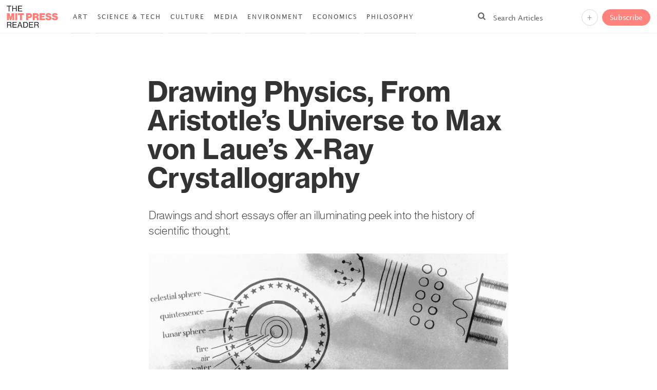

--- FILE ---
content_type: text/html; charset=UTF-8
request_url: https://thereader.mitpress.mit.edu/drawing-physics-from-aristotles-universe-to-max-von-laues-x-ray-crystallography/
body_size: 16431
content:
<!DOCTYPE html><html lang="en"> <!--[if lte IE 9]><html lang="en-us" class="ie9orlower"> <![endif]--><head><meta charset="UTF-8"><meta name="viewport" content="width=device-width, initial-scale=1.0, maximum-scale=5"><link rel="profile" href="https://gmpg.org/xfn/11"><link rel="pingback" href="https://thereader.mitpress.mit.edu/xmlrpc.php"><link media="all" href="https://thereader.mitpress.mit.edu/wp-content/cache/autoptimize/css/autoptimize_f75eb0717eb806c3810cf04cf33d8997.css" rel="stylesheet"><title>Drawing Physics, From Aristotle’s Universe to Max von Laue’s X-Ray Crystallography | The MIT Press Reader</title><meta name='robots' content='index, follow, max-image-preview:large, max-snippet:-1, max-video-preview:-1' /><meta name="description" content="Drawings and short essays offer an illuminating peek into the history of scientific thought." /><link rel="canonical" href="https://thereader.mitpress.mit.edu/drawing-physics-from-aristotles-universe-to-max-von-laues-x-ray-crystallography/" /><meta property="og:locale" content="en_US" /><meta property="og:type" content="article" /><meta property="og:title" content="Drawing Physics, From Aristotle’s Universe to Max von Laue’s X-Ray Crystallography" /><meta property="og:description" content="Drawings and short essays offer an illuminating peek into the history of scientific thought." /><meta property="og:url" content="https://thereader.mitpress.mit.edu/drawing-physics-from-aristotles-universe-to-max-von-laues-x-ray-crystallography/" /><meta property="og:site_name" content="The MIT Press Reader" /><meta property="article:publisher" content="https://www.facebook.com/mitpress/" /><meta property="article:published_time" content="2023-01-03T11:18:00+00:00" /><meta property="og:image" content="https://thereader.mitpress.mit.edu/wp-content/uploads/2022/12/aristotle-to-leonardo.jpg" /><meta property="og:image:width" content="1000" /><meta property="og:image:height" content="600" /><meta property="og:image:type" content="image/jpeg" /><meta name="author" content="The MIT Press Reader" /><meta name="twitter:card" content="summary_large_image" /><meta name="twitter:creator" content="@mitpress" /><meta name="twitter:site" content="@mitpress" /><meta name="twitter:label1" content="Written by" /><meta name="twitter:data1" content="The MIT Press Reader" /><meta name="twitter:label2" content="Est. reading time" /><meta name="twitter:data2" content="14 minutes" /> <script type="application/ld+json" class="yoast-schema-graph">{"@context":"https://schema.org","@graph":[{"@type":"WebPage","@id":"https://thereader.mitpress.mit.edu/drawing-physics-from-aristotles-universe-to-max-von-laues-x-ray-crystallography/","url":"https://thereader.mitpress.mit.edu/drawing-physics-from-aristotles-universe-to-max-von-laues-x-ray-crystallography/","name":"Drawing Physics, From Aristotle’s Universe to Max von Laue’s X-Ray Crystallography","isPartOf":{"@id":"https://thereader.mitpress.mit.edu/#website"},"primaryImageOfPage":{"@id":"https://thereader.mitpress.mit.edu/drawing-physics-from-aristotles-universe-to-max-von-laues-x-ray-crystallography/#primaryimage"},"image":{"@id":"https://thereader.mitpress.mit.edu/drawing-physics-from-aristotles-universe-to-max-von-laues-x-ray-crystallography/#primaryimage"},"thumbnailUrl":"https://thereader.mitpress.mit.edu/wp-content/uploads/2022/12/aristotle-to-leonardo.jpg","datePublished":"2023-01-03T11:18:00+00:00","author":{"@id":"https://thereader.mitpress.mit.edu/#/schema/person/de6d79e1edfcc590f878aaebf0b885df"},"description":"Drawings and short essays offer an illuminating peek into the history of scientific thought.","breadcrumb":{"@id":"https://thereader.mitpress.mit.edu/drawing-physics-from-aristotles-universe-to-max-von-laues-x-ray-crystallography/#breadcrumb"},"inLanguage":"en-US","potentialAction":[{"@type":"ReadAction","target":["https://thereader.mitpress.mit.edu/drawing-physics-from-aristotles-universe-to-max-von-laues-x-ray-crystallography/"]}]},{"@type":"ImageObject","inLanguage":"en-US","@id":"https://thereader.mitpress.mit.edu/drawing-physics-from-aristotles-universe-to-max-von-laues-x-ray-crystallography/#primaryimage","url":"https://thereader.mitpress.mit.edu/wp-content/uploads/2022/12/aristotle-to-leonardo.jpg","contentUrl":"https://thereader.mitpress.mit.edu/wp-content/uploads/2022/12/aristotle-to-leonardo.jpg","width":1000,"height":600},{"@type":"BreadcrumbList","@id":"https://thereader.mitpress.mit.edu/drawing-physics-from-aristotles-universe-to-max-von-laues-x-ray-crystallography/#breadcrumb","itemListElement":[{"@type":"ListItem","position":1,"name":"Home","item":"https://thereader.mitpress.mit.edu/"},{"@type":"ListItem","position":2,"name":"Drawing Physics, From Aristotle’s Universe to Max von Laue’s X-Ray Crystallography"}]},{"@type":"WebSite","@id":"https://thereader.mitpress.mit.edu/#website","url":"https://thereader.mitpress.mit.edu/","name":"The MIT Press Reader","description":"Illuminating the bold ideas and voices that make up the MIT Press&#039;s expansive catalog.","potentialAction":[{"@type":"SearchAction","target":{"@type":"EntryPoint","urlTemplate":"https://thereader.mitpress.mit.edu/?s={search_term_string}"},"query-input":{"@type":"PropertyValueSpecification","valueRequired":true,"valueName":"search_term_string"}}],"inLanguage":"en-US"},{"@type":"Person","@id":"https://thereader.mitpress.mit.edu/#/schema/person/de6d79e1edfcc590f878aaebf0b885df","name":"The MIT Press Reader","image":{"@type":"ImageObject","inLanguage":"en-US","@id":"https://thereader.mitpress.mit.edu/#/schema/person/image/","url":"https://secure.gravatar.com/avatar/e651e1b2b36393cc207e37d57980fe9944c9fa713a2c0e69ea5ff7165460d245?s=96&d=mm&r=g","contentUrl":"https://secure.gravatar.com/avatar/e651e1b2b36393cc207e37d57980fe9944c9fa713a2c0e69ea5ff7165460d245?s=96&d=mm&r=g","caption":"The MIT Press Reader"},"url":"https://thereader.mitpress.mit.edu/author/anar/"}]}</script> <link rel="alternate" type="application/rss+xml" title="The MIT Press Reader &raquo; Feed" href="https://thereader.mitpress.mit.edu/feed/" /><link rel="alternate" type="application/rss+xml" title="The MIT Press Reader &raquo; Comments Feed" href="https://thereader.mitpress.mit.edu/comments/feed/" />  <script src="//www.googletagmanager.com/gtag/js?id=G-LKJ2S6BH0S"  data-cfasync="false" data-wpfc-render="false" type="text/javascript" async></script> <script data-cfasync="false" data-wpfc-render="false" type="text/javascript">var mi_version = '9.9.1';
				var mi_track_user = true;
				var mi_no_track_reason = '';
								var MonsterInsightsDefaultLocations = {"page_location":"https:\/\/thereader.mitpress.mit.edu\/drawing-physics-from-aristotles-universe-to-max-von-laues-x-ray-crystallography\/"};
								if ( typeof MonsterInsightsPrivacyGuardFilter === 'function' ) {
					var MonsterInsightsLocations = (typeof MonsterInsightsExcludeQuery === 'object') ? MonsterInsightsPrivacyGuardFilter( MonsterInsightsExcludeQuery ) : MonsterInsightsPrivacyGuardFilter( MonsterInsightsDefaultLocations );
				} else {
					var MonsterInsightsLocations = (typeof MonsterInsightsExcludeQuery === 'object') ? MonsterInsightsExcludeQuery : MonsterInsightsDefaultLocations;
				}

								var disableStrs = [
										'ga-disable-G-LKJ2S6BH0S',
									];

				/* Function to detect opted out users */
				function __gtagTrackerIsOptedOut() {
					for (var index = 0; index < disableStrs.length; index++) {
						if (document.cookie.indexOf(disableStrs[index] + '=true') > -1) {
							return true;
						}
					}

					return false;
				}

				/* Disable tracking if the opt-out cookie exists. */
				if (__gtagTrackerIsOptedOut()) {
					for (var index = 0; index < disableStrs.length; index++) {
						window[disableStrs[index]] = true;
					}
				}

				/* Opt-out function */
				function __gtagTrackerOptout() {
					for (var index = 0; index < disableStrs.length; index++) {
						document.cookie = disableStrs[index] + '=true; expires=Thu, 31 Dec 2099 23:59:59 UTC; path=/';
						window[disableStrs[index]] = true;
					}
				}

				if ('undefined' === typeof gaOptout) {
					function gaOptout() {
						__gtagTrackerOptout();
					}
				}
								window.dataLayer = window.dataLayer || [];

				window.MonsterInsightsDualTracker = {
					helpers: {},
					trackers: {},
				};
				if (mi_track_user) {
					function __gtagDataLayer() {
						dataLayer.push(arguments);
					}

					function __gtagTracker(type, name, parameters) {
						if (!parameters) {
							parameters = {};
						}

						if (parameters.send_to) {
							__gtagDataLayer.apply(null, arguments);
							return;
						}

						if (type === 'event') {
														parameters.send_to = monsterinsights_frontend.v4_id;
							var hookName = name;
							if (typeof parameters['event_category'] !== 'undefined') {
								hookName = parameters['event_category'] + ':' + name;
							}

							if (typeof MonsterInsightsDualTracker.trackers[hookName] !== 'undefined') {
								MonsterInsightsDualTracker.trackers[hookName](parameters);
							} else {
								__gtagDataLayer('event', name, parameters);
							}
							
						} else {
							__gtagDataLayer.apply(null, arguments);
						}
					}

					__gtagTracker('js', new Date());
					__gtagTracker('set', {
						'developer_id.dZGIzZG': true,
											});
					if ( MonsterInsightsLocations.page_location ) {
						__gtagTracker('set', MonsterInsightsLocations);
					}
										__gtagTracker('config', 'G-LKJ2S6BH0S', {"forceSSL":"true","anonymize_ip":"true","link_attribution":"true","linker":{"domains":["mitpress.mit.edu"]}} );
										window.gtag = __gtagTracker;										(function () {
						/* https://developers.google.com/analytics/devguides/collection/analyticsjs/ */
						/* ga and __gaTracker compatibility shim. */
						var noopfn = function () {
							return null;
						};
						var newtracker = function () {
							return new Tracker();
						};
						var Tracker = function () {
							return null;
						};
						var p = Tracker.prototype;
						p.get = noopfn;
						p.set = noopfn;
						p.send = function () {
							var args = Array.prototype.slice.call(arguments);
							args.unshift('send');
							__gaTracker.apply(null, args);
						};
						var __gaTracker = function () {
							var len = arguments.length;
							if (len === 0) {
								return;
							}
							var f = arguments[len - 1];
							if (typeof f !== 'object' || f === null || typeof f.hitCallback !== 'function') {
								if ('send' === arguments[0]) {
									var hitConverted, hitObject = false, action;
									if ('event' === arguments[1]) {
										if ('undefined' !== typeof arguments[3]) {
											hitObject = {
												'eventAction': arguments[3],
												'eventCategory': arguments[2],
												'eventLabel': arguments[4],
												'value': arguments[5] ? arguments[5] : 1,
											}
										}
									}
									if ('pageview' === arguments[1]) {
										if ('undefined' !== typeof arguments[2]) {
											hitObject = {
												'eventAction': 'page_view',
												'page_path': arguments[2],
											}
										}
									}
									if (typeof arguments[2] === 'object') {
										hitObject = arguments[2];
									}
									if (typeof arguments[5] === 'object') {
										Object.assign(hitObject, arguments[5]);
									}
									if ('undefined' !== typeof arguments[1].hitType) {
										hitObject = arguments[1];
										if ('pageview' === hitObject.hitType) {
											hitObject.eventAction = 'page_view';
										}
									}
									if (hitObject) {
										action = 'timing' === arguments[1].hitType ? 'timing_complete' : hitObject.eventAction;
										hitConverted = mapArgs(hitObject);
										__gtagTracker('event', action, hitConverted);
									}
								}
								return;
							}

							function mapArgs(args) {
								var arg, hit = {};
								var gaMap = {
									'eventCategory': 'event_category',
									'eventAction': 'event_action',
									'eventLabel': 'event_label',
									'eventValue': 'event_value',
									'nonInteraction': 'non_interaction',
									'timingCategory': 'event_category',
									'timingVar': 'name',
									'timingValue': 'value',
									'timingLabel': 'event_label',
									'page': 'page_path',
									'location': 'page_location',
									'title': 'page_title',
									'referrer' : 'page_referrer',
								};
								for (arg in args) {
																		if (!(!args.hasOwnProperty(arg) || !gaMap.hasOwnProperty(arg))) {
										hit[gaMap[arg]] = args[arg];
									} else {
										hit[arg] = args[arg];
									}
								}
								return hit;
							}

							try {
								f.hitCallback();
							} catch (ex) {
							}
						};
						__gaTracker.create = newtracker;
						__gaTracker.getByName = newtracker;
						__gaTracker.getAll = function () {
							return [];
						};
						__gaTracker.remove = noopfn;
						__gaTracker.loaded = true;
						window['__gaTracker'] = __gaTracker;
					})();
									} else {
										console.log("");
					(function () {
						function __gtagTracker() {
							return null;
						}

						window['__gtagTracker'] = __gtagTracker;
						window['gtag'] = __gtagTracker;
					})();
									}</script>  <script data-cfasync="false" data-wpfc-render="false" type="text/javascript" id='monsterinsights-frontend-script-js-extra'>var monsterinsights_frontend = {"js_events_tracking":"true","download_extensions":"doc,pdf,ppt,zip,xls,docx,pptx,xlsx","inbound_paths":"[{\"path\":\"\\\/go\\\/\",\"label\":\"affiliate\"},{\"path\":\"\\\/recommend\\\/\",\"label\":\"affiliate\"}]","home_url":"https:\/\/thereader.mitpress.mit.edu","hash_tracking":"false","v4_id":"G-LKJ2S6BH0S"};</script> <link rel='canonical' href='https://thereader.mitpress.mit.edu/drawing-physics-from-aristotles-universe-to-max-von-laues-x-ray-crystallography/' /><link rel="EditURI" type="application/rsd+xml" title="RSD" href="https://thereader.mitpress.mit.edu/xmlrpc.php?rsd" /><meta name="generator" content="WordPress 6.8.3" /><link rel='shortlink' href='https://thereader.mitpress.mit.edu/?p=11267' /><link rel="alternate" title="oEmbed (JSON)" type="application/json+oembed" href="https://thereader.mitpress.mit.edu/wp-json/oembed/1.0/embed?url=https%3A%2F%2Fthereader.mitpress.mit.edu%2Fdrawing-physics-from-aristotles-universe-to-max-von-laues-x-ray-crystallography%2F" /><link rel="alternate" title="oEmbed (XML)" type="text/xml+oembed" href="https://thereader.mitpress.mit.edu/wp-json/oembed/1.0/embed?url=https%3A%2F%2Fthereader.mitpress.mit.edu%2Fdrawing-physics-from-aristotles-universe-to-max-von-laues-x-ray-crystallography%2F&#038;format=xml" /><meta name="keywords" content="Science &amp; Tech,History Of Science,Physics"><link rel="image_src" href="https://thereader.mitpress.mit.edu/wp-content/uploads/2022/12/aristotle-to-leonardo.jpg" /><meta property="og:image" content="https://thereader.mitpress.mit.edu/wp-content/uploads/2022/12/aristotle-to-leonardo.jpg" /><meta name="twitter:image" content="https://thereader.mitpress.mit.edu/wp-content/uploads/2022/12/aristotle-to-leonardo.jpg" /> <!--[if lte IE 9]> <script type='text/javascript' src='/wp-content/themes/ta/inc/respond.min.js'></script> <script type='text/javascript' src='/wp-content/themes/ta/inc/html5shiv.min.js'></script> <script type='text/javascript' src='/wp-content/themes/ta/inc/jquery.placeholder.min.js'></script> <![endif]--><link rel="apple-touch-icon" sizes="180x180" href="/apple-touch-icon.png"><link rel="icon" type="image/png" sizes="32x32" href="/favicon-32x32.png"><link rel="icon" type="image/png" sizes="16x16" href="/favicon-16x16.png"><link rel="manifest" href="/site.webmanifest"><link rel="mask-icon" href="/safari-pinned-tab.svg" color="#5bbad5"><meta name="msapplication-TileColor" content="#da532c"><meta name="theme-color" content="#ffffff"><link rel="preload" href="/wp-content/themes/ta/font/lucida-grande/lucida-grande.woff2" as="font" type="font/woff2" crossorigin="anonymous"><link rel="preload" href="/wp-content/themes/ta/font/facustom/facustom.woff2" as="font" type="font/woff2" crossorigin="anonymous"><link rel="preload" href="/wp-content/themes/ta/font/grotesk/NHaasGroteskDSPro-35XLt.woff2" as="font" type="font/woff2" crossorigin="anonymous"><link rel="preload" href="/wp-content/themes/ta/font/grotesk/NHaasGroteskTXW01-75Bd.woff2" as="font" type="font/woff2" crossorigin="anonymous"><link rel="preload" href="/wp-content/themes/ta/font/crimson/CrimsonText-Bold.woff2" as="font" type="font/woff2" crossorigin="anonymous"><link rel="preload" href="/wp-content/themes/ta/font/crimson/CrimsonText-Italic.woff2" as="font" type="font/woff2" crossorigin="anonymous"><link rel="preload" href="/wp-content/themes/ta/font/crimson/CrimsonText-SemiboldItalic.woff2" as="font" type="font/woff2" crossorigin="anonymous"><link rel="preload" href="/wp-content/themes/ta/font/crimson/CrimsonText-Semibold.woff2" as="font" type="font/woff2" crossorigin="anonymous"><link rel="preload" href="/wp-content/themes/ta/font/crimson/CrimsonText-BoldItalic.woff2" as="font" type="font/woff2" crossorigin="anonymous"><link rel="preload" href="/wp-content/themes/ta/font/crimson/CrimsonText-Roman.woff2" as="font" type="font/woff2" crossorigin="anonymous"></head><body><div id="top-bar"><header><nav><div id="logo"> <a href="/" title="The MIT Press Reader"> <img width="186" height="80" alt="The MIT Press Reader" src="/wp-content/themes/ta/img/log.png"> </a></div><div id="cat-wide"><ul><li class="cat-item cat-item-532"><a href="https://thereader.mitpress.mit.edu/art/">Art</a></li><li class="cat-item cat-item-2"><a href="https://thereader.mitpress.mit.edu/science-technology/">Science &amp; Tech</a></li><li class="cat-item cat-item-3"><a href="https://thereader.mitpress.mit.edu/culture/">Culture</a></li><li class="cat-item cat-item-5"><a href="https://thereader.mitpress.mit.edu/media/">Media</a></li><li class="cat-item cat-item-15"><a href="https://thereader.mitpress.mit.edu/environment/">Environment</a></li><li class="cat-item cat-item-4"><a href="https://thereader.mitpress.mit.edu/economics/">Economics</a></li><li class="cat-item cat-item-314"><a href="https://thereader.mitpress.mit.edu/philosophy/">Philosophy</a></li></ul></div><div class="ma-subscribe-topbar" style="display:none;"><div class="ma-subscribe-topbar-inner"><form action="https://mit.us20.list-manage.com/subscribe/post" method="POST" target="_blank" onsubmit="ma_close_subscribe_topbar();"> <input type="hidden" name="u" value="7946b0dd9aa4be20bd535d6b5"> <input type="hidden" name="id" value="08da0b00f4"><div class="ma-subscribe-form-fields ma-subscribe-topbar-form-fields"><div class="ma-subscribe-form-email-input ma-subscribe-form-email-input-topbar"> <input id="ma-subscribe-topbar-email" class="ma-nov-field t-field-input" placeholder="Your email" type="email" autocapitalize="off" autocorrect="off" autocomplete="off" name="MERGE0" id="MERGE0" size="25" value="" required></div><div class="ma-subscribe-form-submit"> <input type="submit" class="ma-subscribe-form-submit-button ma-subscribe-form-submit-button-topbar btn btn-stay-big" name="submit" value="Subscribe"></div></div></form> <a href="javascript:void(0)" id="ma-subscribe-topbar-close"> X </a><div class="ma-subscribe-topbar-info">Our latest stories, delivered to your inbox once a month. Unsubscribe anytime.</div></div></div><div class="top-btns"><div id="top-search" class=""><form role="search" method="get" id="ma_searchform" onkeypress="return event.keyCode != 13;" action="/"> <label> <span class="top-search-icon ico ico-search"> </span> <input type="text" name="s" class="btn search-field" id="search-input-js-trigger" placeholder="Search Articles" maxlength="300" autocomplete="off" autocorrect="off" autocapitalize="off" spellcheck="false" data-gramm="false"> </label> <a href="javascript:void(0)" id="search-close"> X </a></form><div class="nav ma-s-ajax" style="display:none;"><ul class="nav-li-cont nav-s-ajax nav-noti-0padding"><li><div class="nav-li-cont-noti"><div class="nav-arrow nav-arrow-s-ajax"></div><div class="nav-arrow-bgspacer"></div><div id="ma-s-ajax-scrollable"><div id="ma-s-ajax-load"><div class="ico ico-spin ico-spin-animation"></div></div><div id="ma-s-ajax-cont"></div></div></div></li></ul></div></div> <a href="javascript:void(0)" class="btn ma-pink-bg" id="ma-subscribe-topbar-trigger"> Subscribe </a><div class="nav cat-tall"><ul><li><a class="btn btn-circle ico ico-tall nav-js-trigger" aria-label="Menu" href="javascript:void(0)"> </a><ul class="nav-li-cont"><li class="nav-arrow nav-arrow-tall"></li><li class="nav-arrow-bgspacer"></li><li class="cat-item cat-item-532"><a href="https://thereader.mitpress.mit.edu/art/">Art</a></li><li class="cat-item cat-item-2"><a href="https://thereader.mitpress.mit.edu/science-technology/">Science &amp; Tech</a></li><li class="cat-item cat-item-3"><a href="https://thereader.mitpress.mit.edu/culture/">Culture</a></li><li class="cat-item cat-item-5"><a href="https://thereader.mitpress.mit.edu/media/">Media</a></li><li class="cat-item cat-item-15"><a href="https://thereader.mitpress.mit.edu/environment/">Environment</a></li><li class="cat-item cat-item-4"><a href="https://thereader.mitpress.mit.edu/economics/">Economics</a></li><li class="cat-item cat-item-314"><a href="https://thereader.mitpress.mit.edu/philosophy/">Philosophy</a></li><li><a href="/latest/" class="sep-item"> Latest </a></li><li><a href="/features/"> Featured </a></li></ul></li></ul></div> <a class="btn  btn-circle ico ico-search" aria-label="Search" id="search-js-trigger" href="#"> </a><div class="nav n-merge"><ul><li><a class="btn ml-4px btn-circle nav-js-trigger" href="javascript:void(0)"> &#43; </a><ul class="nav-posts nav-li-cont"><li class="nav-arrow nav-arrow-merge-full"></li><li class="nav-arrow-bgspacer"></li><li class="cat-item cat-item-11"><a href="https://thereader.mitpress.mit.edu/f/excerpts/">Excerpts</a></li><li class="cat-item cat-item-13"><a href="https://thereader.mitpress.mit.edu/f/essays/">Essays</a></li><li class="cat-item cat-item-12"><a href="https://thereader.mitpress.mit.edu/f/interviews/">Interviews</a></li><li class="cat-item cat-item-14"><a href="https://thereader.mitpress.mit.edu/f/audio/">Audio</a></li></ul></li></ul></div></div></nav></header></div><div id="container"><div id="post-11267" class="single-mid-cont post-font article-entry "><article><h1>Drawing Physics, From Aristotle’s Universe to Max von Laue’s X-Ray Crystallography</h1><div class="ma-subheading">Drawings and short essays offer an illuminating peek into the history of scientific thought.</div><figure class="wp-block-image"><img width="700" height="420" src="https://thereader.mitpress.mit.edu/wp-content/uploads/2022/12/aristotle-to-leonardo-700x420.jpg" class="attachment-large size-large wp-post-image" alt="" decoding="async" fetchpriority="high" /></figure><div class="ma-top-shares-cont"><div class="ma-top-shares-left"><div class="ma-authors ma-authors-with-subheading">By: Don S. Lemons</div></div><div class="ma-top-shares-right"><div class="ma-top-shares-wrap"> <span class="btn-txt-customizer-wrap" data-tooltip="Enhance readability"><button class="btn btn-small btn-txt-customizer"> </button></span> <span data-tooltip="Share on Facebook"><a class="btn btn-small" href="#" onclick="
 window.open(
 'https://www.facebook.com/sharer/sharer.php?u=https://thereader.mitpress.mit.edu/drawing-physics-from-aristotles-universe-to-max-von-laues-x-ray-crystallography/',
 'facebook-share-dialog',
 'width=626,height=436');
 return false;"> <span class="ico ico-fb-share-nobg"> </span></a></span> <span data-tooltip="Share on Twitter"><a class="btn btn-small" href="#" onclick="
 window.open(
 'https://twitter.com/share?url=https://thereader.mitpress.mit.edu/drawing-physics-from-aristotles-universe-to-max-von-laues-x-ray-crystallography/&amp;via=mitpress&amp;count=horizontal;&amp;text=Drawing+Physics%2C+From+Aristotle%E2%80%99s+Universe+to+Max+von+Laue%E2%80%99s+X-Ray+Crystallography&amp;hashtags=HistoryofScience,Physics&amp;related=mitpress,mitpress',
 'twitter-share-dialog',
 'width=550,height=436');
 return false;"> <span class="ico ico-tw-x-share-nobg"> </span></a></span> <span data-tooltip="Share on Bluesky"><a class="btn btn-small" href="#" onclick="
 window.open(
 'https://bsky.app/intent/compose?text=Drawing+Physics%2C+From+Aristotle%E2%80%99s+Universe+to+Max+von+Laue%E2%80%99s+X-Ray+Crystallography%20https://thereader.mitpress.mit.edu/drawing-physics-from-aristotles-universe-to-max-von-laues-x-ray-crystallography/%20%23HistoryofScience+%23Physics%20via%20%40mitpress.bsky.social',
 'bluesky-share-dialog',
 'width=550,height=436');
 return false;"> <span class="ico ico-bsky-share-nobg"> </span></a></span> <span data-tooltip="Share on Reddit"><a class="btn btn-small" href="#" onclick="
 window.open(
 'https://reddit.com/submit?title=Drawing+Physics%2C+From+Aristotle%E2%80%99s+Universe+to+Max+von+Laue%E2%80%99s+X-Ray+Crystallography&selftext=false&url=https://thereader.mitpress.mit.edu/drawing-physics-from-aristotles-universe-to-max-von-laues-x-ray-crystallography/',
 'reddit-share-dialog',
 'width=550,height=436');
 return false;"> <span class="ico ico-red-share-nobg"> </span></a></span> <span data-tooltip="Share on Flipboard"><a class="btn btn-small" href="#" onclick="
 window.open(
 'https://share.flipboard.com/bookmarklet/popout?v=2&title=Drawing+Physics%2C+From+Aristotle%E2%80%99s+Universe+to+Max+von+Laue%E2%80%99s+X-Ray+Crystallography&url=https://thereader.mitpress.mit.edu/drawing-physics-from-aristotles-universe-to-max-von-laues-x-ray-crystallography/',
 'flipboard-share-dialog',
 'width=550,height=436');
 return false;"> <span class="ico ico-flip-share-nobg"> </span></a></span></div></div></div><div class="ma-txt-customizer-cont" style="display:none;"><div class="ma-txt-customizer-control"><ul class="ma-txt-customizer-control-resizer"><li><button id="ma-txt-customizer-up" class="btn btn-small btn-circle ma-txt-customizer-resize">A&uarr;</button></li><li><button id="ma-txt-customizer-down" class="btn btn-small btn-circle ma-txt-customizer-resize">A&darr;</button></li></ul><ul class="ma-txt-customizer-control-bl" data-active="no" data-type="off"><li data-beeline-skip="1"><button class="btn btn-small ma-txt-customizer-bl ma-txt-customizer-bl-off ma-txt-customizer-bl-active" data-type="off">Off</button></li><li><button class="btn btn-small ma-txt-customizer-bl ma-txt-customizer-bl-bright" data-type="bright">Bright</button></li><li><button class="btn btn-small ma-txt-customizer-bl ma-txt-customizer-bl-dark" data-type="dark">Dark</button></li><li><button class="btn btn-small ma-txt-customizer-bl ma-txt-customizer-bl-blues" data-type="blues">Blues</button></li><li><button class="btn btn-small ma-txt-customizer-bl ma-txt-customizer-bl-gray" data-type="gray">Gray</button></li></ul></div><div class="ma-txt-customizer-info"><a href="https://www.beelinereader.com" target="_blank" rel="nofollow">BeeLine Reader</a> uses subtle color gradients to help you read more efficiently.</div></div><p><em>Humans have been trying to understand the physical universe since antiquity. Aristotle had one vision (the realm of the celestial spheres is perfect), and Einstein another (all motion is relativistic). More often than not, these different understandings begin with a simple drawing, a pre-mathematical picture of reality. Such drawings are a humble but effective tool of the physicist&#8217;s craft, part of the tradition of thinking, teaching, and learning passed down through the centuries. </em></p><div class="wp-block-image"><figure class="alignleft size-full"><img decoding="async" width="300" height="440" src="https://thereader.mitpress.mit.edu/wp-content/uploads/2022/12/drawing-physics.jpg" alt="" class="wp-image-11283"/><figcaption class="wp-element-caption">This article is excerpted from Don S. Lemons&#8217; book &#8220;<a href="https://mitpress.mit.edu/9780262535199/drawing-physics/" target="_blank">Drawing Physics: 2,600 Years of Discovery From Thales to Higgs</a>&#8220;</figcaption></figure></div><p><em>Don Lemons&#8217; book “<a href="https://mitpress.mit.edu/9780262535199/drawing-physics/" target="_blank">Drawing Physics</a>” uses drawings to help explain 51 key ideas of physics accessibly and engagingly, broken up into sections covering periods from antiquity to the 20th century and beyond. Lemons, a professor of physics</em>, <em>pairs short, elegantly written essays with simple drawings that together convey important concepts from the history of physical science. We’re pleased to share a few of those texts, shining a light on Aristotle’s celestial spheres, Röntgen’s accidental x-rays (and von Laue’s subsequent diffraction by crystals), and Leonardo’s “earthshine,” the ghostly glow visible between the horns of a crescent moon.</em><br><em>—The Editors</em></p><hr class="wp-block-separator has-alpha-channel-opacity"/><h3 class="wp-block-heading"><strong>Aristotle’s Universe (350 BCE)</strong></h3><p>Have you ever heard someone say “Eventually scientists will figure out how to do it?” You fill in the reference for “it.” Travel faster than the speed of light? Build a heat engine with 100 percent efficiency? Extract energy from the cosmic microwave background? Indeed, it may be that some things once thought impossible will turn out to be quite possible. But it is not true that everything of which we might dream is possible. After all, we live in a world that has a <em>nature</em>: a characteristic way of being and of becoming, of remaining the same and of changing.</p><p>We may learn about that nature and discover ways to employ it, but we have no power to change the nature of things. According to Francis Bacon (1561–1626), “Nature, to be commanded, must be obeyed.” Aristotle (384–321 BCE) transmitted to us this indispensable concept of nature — a concept rejected, perhaps unintentionally, by those who think scientists and engineers can do anything and everything.<br><br>The word <em>nature </em>comes to us from a Latin root, the Greek equivalent of which is <em>φύσις </em>or <em>phusis</em>, from which also derives <em>physics</em>. Of course, modern physics was born struggling against certain Aristotelian ideas. Nevertheless, Aristotle’s concept of nature is the bedrock upon which the practice of modern physics stands.</p><figure class="wp-block-image size-full"><img decoding="async" width="842" height="556" src="https://thereader.mitpress.mit.edu/wp-content/uploads/2022/12/aristotle-new.jpg" alt="" class="wp-image-11275"/></figure><p>The drawing above illustrates Aristotle’s universe — not as one would observe it — but rather in the state of perfection toward which Aristotle’s universe tends by virtue of its nature. Earth and water move down toward the center — earth more persistently than water. Air and fire move up away from the center — fire more readily than air. Thus upward and downward motions characterize the region below the sphere of the moon. Objects above the lunar sphere are composed of a fifth substance, the <em>quintessence </em>or <em>ether</em>. The sun and wandering stars or planets (not shown in the diagram) and the fixed stars reside on transparent spheres that carry them around the earth in concentric circles. Circular motion characterizes the region above the sphere of the moon.</p><p>Aristotle borrowed many of the features of his universe from his pre-Socratic predecessors, for instance, the four elements (earth, air, fire, and water) and the celestial spheres. Furthermore, the pre-Socratics were the first to formulate the concept of nature. But Aristotle composed these ideas into an ordered whole, a <em>cosmos</em>, that answered the questions of his day and, at the same time, remained consistent with commonplace observations.</p><figure class="wp-block-pullquote"><blockquote><p>According to Aristotle, the realm of the celestial spheres is perfect. Its motions are completely natural, manifestly beautiful, and ultimately caused only by the desire for the good.</p></blockquote></figure><p>That last statement needs to be qualified for Aristotle must have observed sublunary objects that do not always travel up or down. Toss a clod of earth, and it travels along an approximately parabolic arc, at first up, then down, and always in the direction thrown. According to Aristotle, motion requires a mover and, if that mover is not the nature of the moving object, motion must be imparted and maintained externally, that is, unnaturally or by “violence.” Thus, it is the hand that throws the clod and the air through which the clod moves that cause its unnatural horizontal movement.<br><br>According to this view, to manipulate objects and study their behavior, that is, to perform experiments, is not a reliable way to study nature. For in doing so, one fruitlessly studies that which has no nature: the whimsy of the human boy, for instance, that tossed the clod in a particular way. To manipulate a natural phenomenon, is to spoil its naturalness — at least according to Aristotle.</p><p>Nevertheless, Aristotle was a great observer of nature and, according to the eminent historian of science George Sarton, “one of the greatest philosophers and scientists of all times.” He discovered the law of the lever and was the first to systematically study meteorology. He “carried on immense botanical, zoological, and anatomical investigations [and] clearly recognized the fundamental problems of biology: sex, heredity, nutrition, growth, and adaptation.” He structured the elements of logic and originated the inductive method. Aristotle also wrote ageless treatises on literary criticism, ethics, and metaphysics. Indeed, there is hardly a branch of human knowledge to which Aristotle did not contribute.<br><br>In 335 BCE Aristotle established a school of philosophy and science in Athens called the <em>Lyceum</em>. Those who studied with and followed Aristotle became known as <em>peripatetics</em>, that is, those who study while walking from place to place. Aristotle’s most famous pupil, Alexander the Great, the son of Phillip II of Macedon, conquered the known world.<br><br>According to Aristotle, the realm of the celestial spheres is perfect. Its motions, unlike those of the sublunary realm, are completely natural, manifestly beautiful, and ultimately caused only by the desire for the good. It is not hard to see why Aristotle’s view of the universe has influenced thought and literature for over 2,000 years. It is, after all, a privilege and delight to look at the heavens each night and be inspired by their perfection.</p><h3 class="wp-block-heading"><strong>Leonardo and Earthshine (1510)</strong></h3><p>If “Drawing Physics” had a section called “Renaissance Science,” Leonardo da Vinci (1452–1519) would be its exemplar. Yet, while Leonardo was of the Renaissance, he was not the kind of scholar glorified by the humanists of his time: a scholar nurtured in classical history and literature, having perfect Latin, skilled at rhetoric, and able to speak with confidence at public gatherings. Rather, Leonardo’s education was incomplete, his Latin was poor, and he had little interest in public affairs. But Leonardo was a keen observer of nature, an avid experimentalist, and a man drawn to practical applications. While the classically educated scholars of the Italian Renaissance quoted <em>authors</em>, Leonardo cited <em>experience</em>.<br><br>Leonardo poured much of his experience into 13,000 notebook pages of drawings and text — pages that have enriched the language of visualization. He originated the aerial view so helpful in topography and mapmaking and the idea of presenting different sides of the same object, for instance, of the aorta of an ox. He pioneered the use of anatomical cross-sections, and observed that, at the same distance, a bright object appears larger than a less bright object of the same size.</p><p>Leonardo may have intended his notebooks to comprise a profusely illustrated encyclopedia of all technical knowledge. But, as they come to us, their pages have no order other than that imposed by the vicissitudes of Leonardo’s life. He usually wrote from right to left with characters slanting leftward: so-called mirror-image cursive. We do not know whether this practice was meant to preserve the privacy of his entries or was simply more convenient for the left-handed Leonardo.</p><figure class="wp-block-image size-full"><img loading="lazy" decoding="async" width="842" height="463" src="https://thereader.mitpress.mit.edu/wp-content/uploads/2022/12/Leonardo.jpg" alt="" class="wp-image-11274"/></figure><p>The notebooks do, however, help us understand how Leonardo could be a prolifically inventive genius and yet have so little influence on the development of science. Like Archimedes, he focused on isolated problems. But, unlike Archimedes, Leonardo failed to develop collections of coherent ideas that explain more than the subject at hand. It is as if the very fertility of his mind and the concreteness of his artistic vision fragmented his scientific efforts and, in this way, kept him from developing powerful, abstract theoretical explanations. Even so, the fragments of his thought are often intriguing. The drawing above illustrates one of them, on <em>earthshine</em>.</p><p>When the moon is a waxing or waning crescent, the shaded, relatively dark surface between the horns of its crescent glows with a faint, ghostly light — as suggested in the left panel of the drawing. Leonardo’s explanation of earthshine, illustrated in the right panel, is the earliest documented explanation of this phenomenon. According to Leonardo, a significant part of the sunlight striking the earth is reflected from its surface. The fraction of sunlight that reflects from the earth’s surface, known as its <em>albedo</em>, is close to 30 percent. Some of this reflected light strikes the dark side of the moon and some of that light is reflected back to the earth and observed as earthshine.<br><br>Leonardo got one detail of his explanation wrong. He believed that sunlight reflects primarily from the earth’s oceans, in particular from the tops of ocean waves. In fact, the earth’s clouds reflect much more sunlight than do its oceans. Photos taken from orbiting spacecraft confirm that the brightest parts of the earth are its cloud-covered areas. And when the earth’s cloud cover changes, the albedo of the earth also changes. In contrast, the moon has virtually no atmosphere and its albedo, about 12 percent, remains constant in time. Therefore, measuring changes in the intensity of the earthshine is equivalent to measuring changes in the earth’s albedo. The latter has become an important input to climate change models.</p><p>When walking the streets of Florence and Milan, Leonardo carried a notebook in which he sketched whatever caught his attention: people, buildings, and landscapes. On occasion, he would follow a stranger for hours until he could rough out their visage on paper. Leonardo also drew what he could only imagine: flying machines, cannons that shot exploding shells, and shoes that allowed one to walk on water. He designed a car powered by two sets of springs. While one set unwound and propelled the car forward, the car’s passenger would wind the other set. He envisioned a rotating spit powered by the same fire that cooked the flesh impaled upon it and a house of prostitution with an unusually large number of doors. Many of his designs are of practical devices that would, in time, be built. But no one has yet constructed Leonardo’s wake-up device contrived of mechanical relays that, when triggered by a water clock, jerked a sleeper’s feet into the air.</p><p>Leonardo was also keenly interested in mathematics and prepared illustrations for a mathematical text “De Divina Proportione”(1509) written by his friend Luca Pacioli. But, of course, Leonardo is most famous for his paintings — above all, “The Last Supper” and “The Mona Lisa” — paintings with animated postures; expressive faces; modeled, pointing hands; and pyramidal compositions. Leonardo painted in oils with a broader range of light and dark shades than is usually seen with the eye — a technique art historians call <em>chiaroscuro</em>. It may have been that the artist in Leonardo was drawn to the chiaroscuro of earthshine while the scientist in him sought its explanation.</p><h3 class="wp-block-heading"><strong>X-rays and Crystals (1912)</strong></h3><p>On November 8, 1895, while experimenting with a beam of electrons created within an evacuated glass tube, Wilhelm Conrad Röntgen (1845–1923) accidentally discovered certain “rays” that propagated beyond the end of his tube. These rays seemed to travel in straight lines, made florescent materials glow, and exposed photographic plates. Because the rays traveled through flesh but not through bone, Röntgen used them to photograph the bones in his wife’s hand. He called them <em>X-rays</em>. Röntgen’s X-rays were immediately hailed as a new method of photography. The <em>New York Times </em>covered Röntgen’s discovery early in 1896. That year more than 1,000 professional and popular articles and 50 books and pamphlets were published on X-rays. Röntgen, however, was not pleased with the publicity and complained, “I could not recognize my ownwork in the reports.” But he had started something new. That spring the young Ernest Rutherford wrote to his fiancée that “every Professor in Europe is now on the warpath” trying to understand X-rays.</p><figure class="wp-block-image size-full"><img loading="lazy" decoding="async" width="934" height="623" src="https://thereader.mitpress.mit.edu/wp-content/uploads/2022/12/66.jpg" alt="" class="wp-image-11279"/></figure><p>That understanding came slowly, but by 1912 evidence was accumulating that X-rays were very high frequency, short-wavelength electromagnetic waves. The left half of the illustration above depicts this understanding. Electrons are accelerated to high speeds and collide with the end of an evacuated glass tube. In the collision short-wavelength, electromagnetic waves — the X-rays — are created that carry forward the energy and momentum of the electrons. Yet not everyone was convinced. Some continued to believe that X-rays were particles.</p><p>Max von Laue (1879–1960), a near contemporary and friend of Albert Einstein, proposed an experiment (shown in the right half of the diagram above) whose result secured the case for waves. Early in 1912, while listening to a student explain his research on the interaction of long-wavelength electromagnetic waves with the atoms or molecules that compose a crystal, von Laue asked himself, “Why not shine X-rays on a crystal?” Since the spacing between the atoms or molecules in a typical crystal (10<sup>-8</sup> cm) is only a little larger than the estimated wavelength of X-rays (10<sup>-9</sup> cm), X-ray waves should, after passing through the crystal, produce an <em>interference pattern</em>, that is, a pattern of constructively and destructively superposing waves. This interference pattern should be similar to that produced by visible light passing through a regular series of parallel slit-shaped openings called a <em>diffraction grating</em>. In both cases, the interference pattern produced depends upon a wave property called <em>diffraction</em>, that is, a departure from straight-line propagation.</p><div class="wp-block-image"><figure class="alignright size-full"><img loading="lazy" decoding="async" width="300" height="246" src="https://thereader.mitpress.mit.edu/wp-content/uploads/2022/12/x-ray.jpg" alt="" class="wp-image-11287"/></figure></div><p>Although X-ray interference is, in its geometry, a smaller-scale version of visible light interference, physically the two cases are quite different. X-rays pass through a crystal by vibrating the charged particles in the atoms (or molecules) composing the crystal. These atoms, in turn, radiate new waves that pass on the interaction from atom to atom until the very last atoms on the far side of the crystal radiate like a string of regularly spaced radio beacons. Visible light, on the other hand, passes freely though the slits of a diffraction grating and is absorbed or reflected by the material surrounding the slits. Von Laue convinced two colleagues, Walter Friedrich and Paul Knipping, to test his idea. Their initial experiment, with materials and equipment on hand, captured on film the X-ray interference pattern shown to the right. It consists of several dark splotches, each indicating the constructive interference of diffracted X-rays, surrounding a single, larger dark patch, indicating the remains of the original ray. This image attracted favorable attention and secured funding for more refined experiments that fully confirmed von Laue’s detailed analysis. Von Laue, Friedrich, and Knipping published their first results in June 1912.</p><figure class="wp-block-pullquote"><blockquote><p>Von Laue’s rise, from junior faculty to Nobel laureate, took less than three years.</p></blockquote></figure><p>Von Laue’s idea was brilliant and its confirmation complete. In place of pursing a single idea for many years, he had “suddenly &#8230; perceived the way which subsequently proved to be the shortest path to success.” The Nobel committee awarded Von Laue its 1914 Prize in Physics for “his discovery of the diffraction of X-rays by crystals.” Von Laue’s rise, from <em>privatdozent </em>(junior faculty with no regular salary) to Nobel laureate, took less than three years.<br><br>Von Laue survived long enough to be tested by the fires of Nazism and World War II. He spoke out publicly against the persecution of the Jews and the promotion of a “German science” that, for instance, rejected relativity because Einstein was Jewish. He remained in Germany during the war, an outspoken critic of the Nazis, secretly helping his Jewish colleagues emigrate and then escape. After the war von Laue helped rebuild Germany’s institutions of science. Then, in 1960, a motorcycle struck and overturned the car he was driving to work. In the few days left to him, von Laue composed his own epitaph: “He died trusting in God’s mercy.”</p><hr class="wp-block-separator has-alpha-channel-opacity"/><p><em><strong>Don S. Lemons </strong>is Professor of Physics Emeritus at Bethel College in North Newton, Kansas and the author of several books, including &#8220;<a href="https://mitpress.mit.edu/9780262538947/thermodynamic-weirdness/" target="_blank">Thermodynamic Weirdness</a>,&#8221; and &#8220;<a href="https://mitpress.mit.edu/9780262535199/drawing-physics/" target="_blank">Drawing Physics: 2,600 Years of Discovery from Thales to Higgs</a>,&#8221; from which this article is excerpted.</em></p></article><div class="author-post-cont"><div class="author-info-meta"> Posted on <time datetime="2023-01-03T06:18:00-05:00" class="post-date">Jan 3, 2023</time></div></div><div class="social-cont"> <a class="btn" href="#" onclick="
 window.open(
 'https://www.facebook.com/sharer/sharer.php?u=https://thereader.mitpress.mit.edu/drawing-physics-from-aristotles-universe-to-max-von-laues-x-ray-crystallography/',
 'facebook-share-dialog',
 'width=626,height=436');
 return false;"> <span class="ico ico-fb-share-nobg"> </span> Facebook </a> <a class="btn" href="#" onclick="
 window.open(
 'https://twitter.com/share?url=https://thereader.mitpress.mit.edu/drawing-physics-from-aristotles-universe-to-max-von-laues-x-ray-crystallography/&amp;via=mitpress&amp;count=horizontal;&amp;text=Drawing+Physics%2C+From+Aristotle%E2%80%99s+Universe+to+Max+von+Laue%E2%80%99s+X-Ray+Crystallography&amp;hashtags=HistoryofScience,Physics&amp;related=mitpress,mitpress',
 'twitter-share-dialog',
 'width=550,height=436');
 return false;"> <span class="ico ico-tw-x-share-nobg"> </span> Twitter </a> <a class="btn" href="#" onclick="
 window.open(
 'https://bsky.app/intent/compose?text=Drawing+Physics%2C+From+Aristotle%E2%80%99s+Universe+to+Max+von+Laue%E2%80%99s+X-Ray+Crystallography%20https://thereader.mitpress.mit.edu/drawing-physics-from-aristotles-universe-to-max-von-laues-x-ray-crystallography/%20%23HistoryofScience+%23Physics%20via%20%40mitpress.bsky.social',
 'bluesky-share-dialog',
 'width=550,height=436');
 return false;"> <span class="ico ico-bsky-share-nobg"> </span> Bluesky </a> <a class="btn" href="#" onclick="
 window.open(
 'https://reddit.com/submit?title=Drawing+Physics%2C+From+Aristotle%E2%80%99s+Universe+to+Max+von+Laue%E2%80%99s+X-Ray+Crystallography&selftext=false&url=https://thereader.mitpress.mit.edu/drawing-physics-from-aristotles-universe-to-max-von-laues-x-ray-crystallography/',
 'reddit-share-dialog',
 'width=550,height=436');
 return false;"> <span class="ico ico-red-share-nobg"> </span> Reddit </a> <a class="btn" href="#" onclick="
 window.open(
 'https://share.flipboard.com/bookmarklet/popout?v=2&title=Drawing+Physics%2C+From+Aristotle%E2%80%99s+Universe+to+Max+von+Laue%E2%80%99s+X-Ray+Crystallography&url=https://thereader.mitpress.mit.edu/drawing-physics-from-aristotles-universe-to-max-von-laues-x-ray-crystallography/',
 'flipboard-share-dialog',
 'width=550,height=436');
 return false;"> <span class="ico ico-flip-share-nobg"> </span> Flipboard </a><div class="ico ico-tags tags-btn"></div></div><div class="tags-cont tags-js-trigger" ><div class="tags-title">Tagged in</div><div class="tags"><a href="/tag/history-of-science/"> History of Science </a><a href="/tag/physics/"> Physics </a></div></div><div class="ma-don-cont"><div class="ma-don-text"><strong>The MIT Press</strong> is a mission-driven, not-for-profit scholarly publisher. Your support helps make it possible for us to create open publishing models and produce books of superior design quality.</div><div class="ma-don-action"><a target="_blank" class="btn btn-stay-big btn-don" href="https://giving.mit.edu/form?fundId=3876985" title="">Donate</a></div></div><div class="ma-related-posts"><div class="section-head-transp"></div><div class="entries-posts"><table><tr><td class="post-img-td"><div class="post-img"> <a href="https://thereader.mitpress.mit.edu/not-every-idea-deserves-equal-time-in-science-creationism-evolution-debate/"> <img width="170" height="110" src="https://thereader.mitpress.mit.edu/wp-content/uploads/2025/08/Creationism-170x110.jpg" class="attachment-170x110 size-170x110 wp-post-image" alt="" decoding="async" loading="lazy" /> </a></div><div class="post-cat science-technology"> <a href="https://thereader.mitpress.mit.edu/science-technology/">Science &amp; Tech</a></div></td><td class="post-info-td"><div class="post-info"> <a href="https://thereader.mitpress.mit.edu/not-every-idea-deserves-equal-time-in-science-creationism-evolution-debate/"><h2>Not Every Idea Deserves Equal Time</h2><p>A classic critique shows how creationists’ calls for “equal time” in classrooms blurred the line between legitimate scientific debate and intellectual imposture.</p> </a><p class="post-author"> <a href="https://thereader.mitpress.mit.edu/not-every-idea-deserves-equal-time-in-science-creationism-evolution-debate/" title="Read this article">Philip Kitcher</a> <span class="dim">|</span> <time datetime="2025-09-02T05:55:00-04:00"> Sep 2 </time></p></div></td></tr><tr><td class="post-img-td"><div class="post-img"> <a href="https://thereader.mitpress.mit.edu/the-forgotten-half-life-of-women-in-physics/"> <img width="170" height="110" src="https://thereader.mitpress.mit.edu/wp-content/uploads/2025/07/harriet-brooks-170x110.jpg" class="attachment-170x110 size-170x110 wp-post-image" alt="" decoding="async" loading="lazy" /> </a></div><div class="post-cat science-technology"> <a href="https://thereader.mitpress.mit.edu/science-technology/">Science &amp; Tech</a></div></td><td class="post-info-td"><div class="post-info"> <a href="https://thereader.mitpress.mit.edu/the-forgotten-half-life-of-women-in-physics/"><h2>The Forgotten Half-Life of Women in Physics</h2><p>Women in physics have long been forced out of the field, and out of the story.</p> </a><p class="post-author"> <a href="https://thereader.mitpress.mit.edu/the-forgotten-half-life-of-women-in-physics/" title="Read this article">Shohini Ghose</a> <span class="dim">|</span> <time datetime="2025-08-26T05:54:00-04:00"> Aug 26 </time></p></div></td></tr><tr><td class="post-img-td"><div class="post-img"> <a href="https://thereader.mitpress.mit.edu/the-long-history-of-the-human-aura/"> <img width="170" height="110" src="https://thereader.mitpress.mit.edu/wp-content/uploads/2025/03/The-Human-Aura-170x110.jpg" class="attachment-170x110 size-170x110 wp-post-image" alt="" decoding="async" loading="lazy" /> </a></div><div class="post-cat science-technology"> <a href="https://thereader.mitpress.mit.edu/science-technology/">Science &amp; Tech</a></div></td><td class="post-info-td"><div class="post-info"> <a href="https://thereader.mitpress.mit.edu/the-long-history-of-the-human-aura/"><h2>The Long History of the Human Aura</h2><p>From religious iconography to modern mysticism, the human aura has been a subject of fascination across centuries and cultures.</p> </a><p class="post-author"> <a href="https://thereader.mitpress.mit.edu/the-long-history-of-the-human-aura/" title="Read this article">Jeremy Stolow</a> <span class="dim">|</span> <time datetime="2025-04-07T05:59:00-04:00"> Apr 7 </time></p></div></td></tr><tr><td class="post-img-td"><div class="post-img"> <a href="https://thereader.mitpress.mit.edu/victor-frankensteins-technoscientific-dream-of-reason/"> <img width="170" height="110" src="https://thereader.mitpress.mit.edu/wp-content/uploads/2024/12/Experiments-170x110.jpg" class="attachment-170x110 size-170x110 wp-post-image" alt="" decoding="async" loading="lazy" /> </a></div><div class="post-cat science-technology"> <a href="https://thereader.mitpress.mit.edu/science-technology/">Science &amp; Tech</a></div></td><td class="post-info-td"><div class="post-info"> <a href="https://thereader.mitpress.mit.edu/victor-frankensteins-technoscientific-dream-of-reason/"><h2>Victor Frankenstein’s Technoscientific Dream of Reason</h2><p>How is it that this premodern mystical alchemist appears so contemporary today?</p> </a><p class="post-author"> <a href="https://thereader.mitpress.mit.edu/victor-frankensteins-technoscientific-dream-of-reason/" title="Read this article">Alfred Nordmann</a> <span class="dim">|</span> <time datetime="2024-12-29T05:56:00-05:00"> Dec 29, 2024 </time></p></div></td></tr></table></div><div class="pag_next"></div></div></div></div><div id="footer" ><div class="footer-wrap"><footer><table><tr><td class="footer-logo"> <img src="/wp-content/themes/ta/img/ft-logo.png" alt="The MIT Press Reader" title="The MIT Press Reader" width="37" height="59"></td><td class="footer-info"> Illuminating the bold ideas and voices that make up the MIT Press's expansive catalog. We publish thought-provoking excerpts, interviews, and original essays written for a general reader but backed by academic rigor.</td></tr></table><div class="footer-links"> <a href="/"> Home </a> <a href="https://mitpress.mit.edu/"> The MIT Press </a> <a href="/about/"> About </a> <a href="/privacy-policy/"> Privacy Policy </a> <a href="/feed/"> RSS </a> <a href="/contact/"> Contact </a></div></footer></div></div> <script type="speculationrules">{"prefetch":[{"source":"document","where":{"and":[{"href_matches":"\/*"},{"not":{"href_matches":["\/wp-*.php","\/wp-admin\/*","\/wp-content\/uploads\/*","\/wp-content\/*","\/wp-content\/plugins\/*","\/wp-content\/themes\/ta\/*","\/*\\?(.+)"]}},{"not":{"selector_matches":"a[rel~=\"nofollow\"]"}},{"not":{"selector_matches":".no-prefetch, .no-prefetch a"}}]},"eagerness":"conservative"}]}</script> <script defer src="https://thereader.mitpress.mit.edu/wp-content/cache/autoptimize/js/autoptimize_c478246ffc5d9ee64d9ec4dedca39943.js"></script></body></html>
<!--
Performance optimized by W3 Total Cache. Learn more: https://www.boldgrid.com/w3-total-cache/

Page Caching using Disk: Enhanced 

Served from: thereader.mitpress.mit.edu @ 2025-11-27 19:53:25 by W3 Total Cache
-->

--- FILE ---
content_type: text/css
request_url: https://thereader.mitpress.mit.edu/wp-content/cache/autoptimize/css/autoptimize_f75eb0717eb806c3810cf04cf33d8997.css
body_size: 15881
content:
img:is([sizes="auto" i],[sizes^="auto," i]){contain-intrinsic-size:3000px 1500px}
html,body,div,span,applet,object,iframe,h1,h2,h3,h4,h5,h6,p,blockquote,pre,a,abbr,acronym,address,big,cite,code,del,dfn,em,img,ins,kbd,q,s,samp,strike,strong,sub,sup,tt,var,b,u,i,center,dl,dt,dd,ol,ul,li,fieldset,form,label,legend,table,caption,tbody,tfoot,thead,tr,th,td,article,aside,canvas,details,embed,figure,figcaption,footer,header,hgroup,menu,nav,output,ruby,section,summary,time,mark,audio,video{border:0;font-size:100%;font:inherit;vertical-align:baseline;margin:0;padding:0}article,aside,details,figcaption,figure,footer,header,hgroup,menu,nav,section{display:block}body{line-height:1}ol,ul{list-style:none}blockquote,q{quotes:none}blockquote:before,blockquote:after,q:before,q:after{content:none}table{border-collapse:collapse;border-spacing:0}html{box-sizing:border-box}*,*:before,*:after{box-sizing:inherit}button::-moz-focus-inner,input[type=button]::-moz-focus-inner,input[type=submit]::-moz-focus-inner,input[type=reset]::-moz-focus-inner{padding:0 !important;border:0 none !important}@font-face{font-display:swap;font-family:'lucida-grande';src:url('/wp-content/themes/ta/font/lucida-grande/lucida-grande.eot');src:url('/wp-content/themes/ta/font/lucida-grande/lucida-grande.eot?#iefix') format('embedded-opentype'),url('/wp-content/themes/ta/font/lucida-grande/lucida-grande.woff2') format('woff2'),url('/wp-content/themes/ta/font/lucida-grande/lucida-grande.woff') format('woff'),url('/wp-content/themes/ta/font/lucida-grande/lucida-grande.ttf') format('truetype'),url('/wp-content/themes/ta/font/lucida-grande/lucida-grande.svg#svglucida-grande') format('svg')}@font-face{font-display:swap;font-family:'facustom';src:url('/wp-content/themes/ta/font/facustom/facustom.eot');src:url('/wp-content/themes/ta/font/facustom/facustom.eot?#iefix') format('embedded-opentype'),url('/wp-content/themes/ta/font/facustom/facustom.woff2') format('woff2'),url('/wp-content/themes/ta/font/facustom/facustom.woff') format('woff'),url('/wp-content/themes/ta/font/facustom/facustom.ttf') format('truetype'),url('/wp-content/themes/ta/font/facustom/facustom.svg#svgfacustom') format('svg')}@font-face{font-display:swap;font-family:'NeueHaasGroteskDisp Pro XLt';src:url('/wp-content/themes/ta/font/grotesk/NHaasGroteskDSPro-35XLt.eot');src:url('/wp-content/themes/ta/font/grotesk/NHaasGroteskDSPro-35XLt.eot?#iefix') format('embedded-opentype'),url('/wp-content/themes/ta/font/grotesk/NHaasGroteskDSPro-35XLt.woff2') format('woff2'),url('/wp-content/themes/ta/font/grotesk/NHaasGroteskDSPro-35XLt.woff') format('woff'),url('/wp-content/themes/ta/font/grotesk/NHaasGroteskDSPro-35XLt.ttf') format('truetype'),url('/wp-content/themes/ta/font/grotesk/NHaasGroteskDSPro-35XLt.svg#NHaasGroteskDSPro-35XLt') format('svg');font-weight:300;font-style:normal}@font-face{font-display:swap;font-family:'NHaasGroteskTXW01-75Bd';src:url('/wp-content/themes/ta/font/grotesk/NHaasGroteskTXW01-75Bd.eot');src:url('/wp-content/themes/ta/font/grotesk/NHaasGroteskTXW01-75Bd.eot?#iefix') format('embedded-opentype'),url('/wp-content/themes/ta/font/grotesk/NHaasGroteskTXW01-75Bd.woff2') format('woff2'),url('/wp-content/themes/ta/font/grotesk/NHaasGroteskTXW01-75Bd.woff') format('woff'),url('/wp-content/themes/ta/font/grotesk/NHaasGroteskTXW01-75Bd.ttf') format('truetype'),url('/wp-content/themes/ta/font/grotesk/NHaasGroteskTXW01-75Bd.svg#NHaasGroteskTXW01-75Bd') format('svg');font-weight:700;font-style:normal}@font-face{font-display:swap;font-family:'Crimson Text';src:url('/wp-content/themes/ta/font/crimson/CrimsonText-Bold.eot');src:url('/wp-content/themes/ta/font/crimson/CrimsonText-Bold.eot?#iefix') format('embedded-opentype'),url('/wp-content/themes/ta/font/crimson/CrimsonText-Bold.woff2') format('woff2'),url('/wp-content/themes/ta/font/crimson/CrimsonText-Bold.woff') format('woff'),url('/wp-content/themes/ta/font/crimson/CrimsonText-Bold.ttf') format('truetype'),url('/wp-content/themes/ta/font/crimson/CrimsonText-Bold.svg#CrimsonText-Bold') format('svg');font-weight:700;font-style:normal}@font-face{font-display:swap;font-family:'Crimson Text';src:url('/wp-content/themes/ta/font/crimson/CrimsonText-Italic.eot');src:url('/wp-content/themes/ta/font/crimson/CrimsonText-Italic.eot?#iefix') format('embedded-opentype'),url('/wp-content/themes/ta/font/crimson/CrimsonText-Italic.woff2') format('woff2'),url('/wp-content/themes/ta/font/crimson/CrimsonText-Italic.woff') format('woff'),url('/wp-content/themes/ta/font/crimson/CrimsonText-Italic.ttf') format('truetype'),url('/wp-content/themes/ta/font/crimson/CrimsonText-Italic.svg#CrimsonText-Italic') format('svg');font-weight:400;font-style:italic}@font-face{font-display:swap;font-family:'Crimson Text';src:url('/wp-content/themes/ta/font/crimson/CrimsonText-SemiboldItalic.eot');src:url('/wp-content/themes/ta/font/crimson/CrimsonText-SemiboldItalic.eot?#iefix') format('embedded-opentype'),url('/wp-content/themes/ta/font/crimson/CrimsonText-SemiboldItalic.woff2') format('woff2'),url('/wp-content/themes/ta/font/crimson/CrimsonText-SemiboldItalic.woff') format('woff'),url('/wp-content/themes/ta/font/crimson/CrimsonText-SemiboldItalic.ttf') format('truetype'),url('/wp-content/themes/ta/font/crimson/CrimsonText-SemiboldItalic.svg#CrimsonText-SemiboldItalic') format('svg');font-weight:600;font-style:italic}@font-face{font-display:swap;font-family:'Crimson Text';src:url('/wp-content/themes/ta/font/crimson/CrimsonText-Semibold.eot');src:url('/wp-content/themes/ta/font/crimson/CrimsonText-Semibold.eot?#iefix') format('embedded-opentype'),url('/wp-content/themes/ta/font/crimson/CrimsonText-Semibold.woff2') format('woff2'),url('/wp-content/themes/ta/font/crimson/CrimsonText-Semibold.woff') format('woff'),url('/wp-content/themes/ta/font/crimson/CrimsonText-Semibold.ttf') format('truetype'),url('/wp-content/themes/ta/font/crimson/CrimsonText-Semibold.svg#CrimsonText-Semibold') format('svg');font-weight:600;font-style:normal}@font-face{font-display:swap;font-family:'Crimson Text';src:url('/wp-content/themes/ta/font/crimson/CrimsonText-BoldItalic.eot');src:url('/wp-content/themes/ta/font/crimson/CrimsonText-BoldItalic.eot?#iefix') format('embedded-opentype'),url('/wp-content/themes/ta/font/crimson/CrimsonText-BoldItalic.woff2') format('woff2'),url('/wp-content/themes/ta/font/crimson/CrimsonText-BoldItalic.woff') format('woff'),url('/wp-content/themes/ta/font/crimson/CrimsonText-BoldItalic.ttf') format('truetype'),url('/wp-content/themes/ta/font/crimson/CrimsonText-BoldItalic.svg#CrimsonText-BoldItalic') format('svg');font-weight:700;font-style:italic}@font-face{font-display:swap;font-family:'Crimson Text';src:url('/wp-content/themes/ta/font/crimson/CrimsonText-Roman.eot');src:url('/wp-content/themes/ta/font/crimson/CrimsonText-Roman.eot?#iefix') format('embedded-opentype'),url('/wp-content/themes/ta/font/crimson/CrimsonText-Roman.woff2') format('woff2'),url('/wp-content/themes/ta/font/crimson/CrimsonText-Roman.woff') format('woff'),url('/wp-content/themes/ta/font/crimson/CrimsonText-Roman.ttf') format('truetype'),url('/wp-content/themes/ta/font/crimson/CrimsonText-Roman.svg#CrimsonText-Roman') format('svg');font-weight:400;font-style:normal}body{font-family:"Lucida Grande","lucida-grande","Lucida Sans Unicode","Lucida Sans",Geneva,sans-serif;letter-spacing:-.02em;font-weight:400;font-style:normal;text-rendering:optimizeLegibility;-webkit-font-smoothing:antialiased;-moz-osx-font-smoothing:grayscale;-moz-font-feature-settings:"liga" on;font-feature-settings:"liga" on;color:rgba(0,0,0,.8);font-size:18px;line-height:1.4}a{color:#ff827c;text-decoration:none}a:hover{color:#de716b}a:focus{color:#de716b}article a{color:inherit;box-shadow:inset 0 -.07em #fff,inset 0 -.13em #ff827c}article a:hover{box-shadow:inset 0 -.07em #fff,inset 0 -.13em #de716b}article a.btn,article a.btn:hover,article a.post-edit-link,article a.post-edit-link:hover{box-shadow:none}strong,b{font-weight:700;line-height:0}em,i{font-style:italic;line-height:0}sub,sup{font-size:75%;line-height:0;position:relative;vertical-align:baseline;top:-.5em}h1,h2,h3,h4,h5,h6{font-family:"NHaasGroteskTXW01-75Bd","Helvetica Neue",Helvetica,Arial,sans-serif;color:rgba(0,0,0,.8);font-style:normal;font-weight:700;word-wrap:break-word}h1 strong,h2 strong,h3 strong,h4 strong,h5 strong,h6 strong,h1 b,h2 b,h3 b,h4 b,h5 b,h6 b{font-weight:400}h1{font-size:54px;letter-spacing:-.003em;line-height:1.05;margin-bottom:30px;margin-left:-3px}h2{font-size:36px;letter-spacing:.01em;line-height:1.2;margin-bottom:30px;margin-left:-1.8px}h3{font-size:25px;line-height:1.4;letter-spacing:.02em;margin-bottom:30px;margin-left:-1px}h4{font-size:22px;letter-spacing:.01em;line-height:1.5;margin-bottom:30px;margin-left:-1px}h5{font-size:22px;letter-spacing:.01em;line-height:1.5;margin-bottom:30px;margin-left:-1px}h6{font-size:22px;letter-spacing:.01em;line-height:1.5;margin-bottom:30px;margin-left:-1px}hr{display:block;width:110px;margin:51px auto 41px auto;border:0;border-top:1px solid rgba(0,0,0,.15)}.ma-pink-bg{background:#ff827c !important;color:#fff !important;border-color:#ff827c !important}.ma-pink{color:#ff827c !important}.ma-pink-border{color:#ff827c !important;border-color:#ff827c !important}.hide{display:none}.fbold{font-weight:700 !important}.no-b-radius{border-radius:0 !important}.white-bg{background:#fff !important}.dark-c{color:rgba(0,0,0,.65) !important}.align-c{text-align:center !important}.marg-top-30px{margin-top:30px !important}.marg-bot-30px{margin-bottom:30px !important}.marg-top-0px{margin-top:0 !important}.ml-7px{margin-left:7.5px !important}.ml-8px{margin-left:8px !important}.ml-4px{margin-left:4px !important}.no-results{color:rgba(0,0,0,.44);float:left;margin-bottom:30px;margin-top:30px;width:100%}.bigspace{margin-bottom:30px !important;margin-top:80px !important}.capitalize{text-transform:capitalize}@media screen and (max-width:500px){.hide-on-mobile{display:none !important}.ml-7px-mob-reset{margin-left:0 !important}}.table-fix{margin-bottom:30px}.table-fix td{padding:10px}.updated{border-left:3px solid #90b469;float:left;margin-bottom:20px;margin-top:20px;padding:5px 20px;width:100%}.error{border-left:3px solid #e06151;float:left;margin-bottom:20px;margin-top:20px;padding:5px 20px;width:100%}.section-head{border-top:1px solid rgba(0,0,0,.15);float:left;margin:30px 0 35px;width:100%}.section-head.noborder{border-top:0}.section-head .section-title{margin-top:-15.5px;text-align:center;width:100%}.section-head .section-title h2{background:#fff;color:rgba(0,0,0,.6);display:inline-block;font-family:"Lucida Grande","lucida-grande","Lucida Sans Unicode","Lucida Sans",Geneva,sans-serif;font-size:12px;font-style:normal;font-weight:400;height:17px;letter-spacing:.3em;line-height:1;margin:0;padding:3px 8px 2px 12px;text-transform:uppercase}.section-head-blank{border-top:1px solid rgba(0,0,0,.1);float:left;margin:30px 0 45px;width:100%}.section-head-transp{float:left;margin:20px 0 35px;width:100%}@media screen and (max-width:400px){.section-head .section-title h2{letter-spacing:.1em}}.heading-split-top-cont{float:left;width:100%}.heading-split-top-left{float:left;min-width:370px}.heading-split-top-right{float:right;text-align:right;padding-top:9px;width:300px}.heading-split-top-right a{margin-left:7.5px;margin-top:8px}.heading-split-top-right a:first-child{margin-left:0}.single-mid-cont .heading-split-top-right a{margin-left:2.5px}@media screen and (max-width:745px){.heading-split-top-left{text-align:center;min-width:0;width:100%}.heading-split-top-right{text-align:center;min-width:0;width:100%;padding-top:0}}#top-bar{height:65px;position:fixed;background:#fff;top:0;border-bottom:1px solid rgba(0,0,0,.05);width:100%;z-index:1000;text-align:center}header{max-width:1286px;display:inline-block;width:100%;position:relative}#logo{float:left;margin-left:13px;margin-top:10.5px;max-height:80px;max-width:186px;width:100px !important;height:43px !important}#logo img{width:100%;height:100%}#cat-wide{float:left;margin-left:15px;max-width:752px}#cat-wide li{float:left;margin-left:10px}#cat-wide li a{border-bottom:1px solid #ddd;color:rgba(0,0,0,.7);float:left;font-size:12px;height:65px;letter-spacing:2px;line-height:39.5px;padding:13px 4px;text-decoration:none;text-transform:uppercase}#cat-wide li a:hover{border-width:2px;color:rgba(0,0,0,.8)}.cat-tall{display:none !important}#search-js-trigger{display:none}#top-search{height:45px;text-align:left;display:inline-block;margin:0;padding:0;vertical-align:top;margin-right:-11px}.ma-search-logged-in#top-search{margin-right:0}.top-btns #top-search a{margin-left:0}.top-search-icon{width:40px;float:left;text-align:center;height:38px;cursor:pointer;line-height:33px;color:rgba(0,0,0,.6)}.search-field{cursor:auto !important;text-align:left !important;width:176px !important;-webkit-user-select:text !important;-moz-user-select:text !important;-ms-user-select:text !important;user-select:text !important;border:0 !important;color:rgba(0,0,0,.8) !important;padding-left:3px !important;box-shadow:none !important}.ma-search-logged-in .search-field{width:146px !important}#top-search label:hover .top-search-icon{color:rgba(0,0,0,.7) !important}#top-search label:hover .search-field{color:rgba(0,0,0,.9) !important}.search-field::-webkit-input-placeholder{color:rgba(0,0,0,.6) !important;opacity:1 !important}.search-field:-moz-placeholder{color:rgba(0,0,0,.6) !important;opacity:1 !important}.search-field::-moz-placeholder{color:rgba(0,0,0,.6) !important;opacity:1 !important}.search-field:-ms-input-placeholder{color:rgba(0,0,0,.6) !important;opacity:1 !important}.search-field::-ms-input-placeholder{color:rgba(0,0,0,.6) !important;opacity:1 !important}.search-field:placeholder{color:rgba(0,0,0,.6) !important;opacity:1 !important}#search-close{display:none;color:rgba(0,0,0,.6);padding:0 8px;position:absolute;right:11px;margin-left:0 !important;font-size:23px}#search-close:hover{color:rgba(0,0,0,.6)}@media screen and (max-width:430px){.search-page h1.search-page-title{font-size:26px;letter-spacing:-.01em;line-height:1.3;margin-bottom:20px;margin-left:-1px}}#ma-s-ajax-scrollable{font-size:11px;max-height:337px;min-height:35px;overflow-y:scroll;letter-spacing:-.02em;line-height:13px}#ma-s-ajax-cont{float:left;width:310px}#ma-s-ajax-load{text-align:center;width:100%;position:absolute;background:0 0;height:30px;padding-top:7px;opacity:.9;top:2px;border-radius:50%;left:0}.ma-s-ajax-more-load{text-align:center;width:20px;background:0 0;height:20px;opacity:.9;border-radius:50%}.ma-s-ajax{display:none !important}.ma-s-ajax.show-nav{display:inline !important}.ma-s-ajax-result-item-container{margin-top:2px}.ma-s-ajax-result-item-wrap{float:left;width:calc(100% - 2px);margin-bottom:1px;border-bottom:1px dotted #ddd;padding-bottom:1px;cursor:pointer}.ma-s-ajax-result-item-wrap:hover{background:#fdfdfd}.ma-s-ajax-result-item-image{background-color:#eee;background-position:center center;background-repeat:no-repeat;background-size:cover;height:30px;width:30px;float:left;border-radius:2px;position:relative;transition:.9s}.ma-s-ajax-result-item-image span{color:#fff;position:absolute;text-align:center;width:30px;font-size:32px;line-height:.9;font-weight:700;overflow:hidden;height:30px;text-transform:uppercase;transition:.9s}.ma-s-ajax-result-more .ma-s-ajax-result-item-image{background-color:#fff}.ma-s-ajax-result-more .ma-s-ajax-result-item-image span{color:#eee;margin-left:-9px}.ma-s-ajax-result-item-title{overflow:hidden;text-overflow:ellipsis;white-space:nowrap;padding:5px;font-size:15px;line-height:1.3;color:rgba(0,0,0,.85)}.ma-s-ajax-result-item-link{text-align:left}.ico-spin:before{content:"\f1ce";font-size:16px;line-height:16px}.ico-spin-animation{-webkit-animation:ico-spin 2s infinite linear;animation:ico-spin 2s infinite linear;height:20px;margin:0 auto;width:20px;text-shadow:0 0 5px #fff,0 0 5px #fff,0 0 5px #fff,0 0 5px #fff}@-webkit-keyframes ico-spin{0%{-webkit-transform:rotate(0deg);transform:rotate(0deg)}100%{-webkit-transform:rotate(359deg);transform:rotate(359deg)}}@keyframes ico-spin{0%{-webkit-transform:rotate(0deg);transform:rotate(0deg)}100%{-webkit-transform:rotate(359deg);transform:rotate(359deg)}}.nav-arrow-s-ajax{left:84px !important}.nav-s-ajax{margin-left:-65px !important}.ma-nav-header{float:left;width:calc(100% - 2px);margin-bottom:1px;border-bottom:1px dotted #ccc;text-align:left}.ma-nav-header-text{font-size:11px;text-transform:uppercase;letter-spacing:.05em;font-weight:400;line-height:1;padding:5px;padding-top:15px}.ma-nav-plain-item{float:left;width:calc(100% - 2px);margin-bottom:1px;border-bottom:1px dotted #ccc;text-align:left;padding:5px}.ma-nav-plain-input{height:25px;font-size:15px;width:130px;padding:0 3px;margin:0 3px}@media screen and (max-width:560px){#top-search{right:auto;left:0;width:100%;margin-right:0 !important;margin-left:0 !important;background:rgba(255,255,255,.98);z-index:200;margin-top:0 !important;padding-top:18px !important;height:64px !important;position:absolute;top:0}.nav-s-ajax{margin-left:4px !important}.nav-arrow-s-ajax{left:15px !important}#search-close{display:inline}#ma-s-ajax-cont{width:calc(100vw - 10px)}}.top-btns{float:right;margin:13px}.top-btns a{margin-left:2px}.btn,.pag-cont a{display:inline-block;position:relative;height:38px;padding:0 16px;outline:0;color:rgba(0,0,0,.44);background:rgba(0,0,0,0);font-size:14px;text-align:center;text-decoration:none;cursor:pointer;border:1px solid rgba(0,0,0,.15);vertical-align:top;white-space:nowrap;text-rendering:auto;-webkit-user-select:none;-moz-user-select:none;-ms-user-select:none;user-select:none;box-sizing:border-box;border-radius:999em;transition:.1s background-color,.1s border-color,.1s color;font-family:"Lucida Grande","lucida-grande","Lucida Sans Unicode","Lucida Sans",Geneva,sans-serif;letter-spacing:-.02em;font-weight:400;font-style:normal;text-rendering:optimizeLegibility;-webkit-font-smoothing:antialiased;-moz-osx-font-smoothing:grayscale;-moz-font-feature-settings:"liga" on;line-height:34px;-webkit-appearance:none;-moz-appearance:none;box-shadow:none}.btn:focus,.btn:active,.btn:hover,.pag-cont a:focus,.pag-cont a:active,.pag-cont a:hover{color:rgba(0,0,0,.6);border-color:rgba(0,0,0,.3)}.btn-small{font-size:14px;height:32px;line-height:28px !important;padding:0 14px}.btn-stay-big{font-size:14px !important;height:38px !important;line-height:34px !important;padding:0 16px !important}.btn-small-fs{font-size:12px !important;line-height:30px !important}.btn-fullw{width:100% !important}.btn-circle{padding:0;width:38px;text-align:center}.btn-circle img{width:38px;height:38px;border-radius:100%}.btn-borderless{border:0}.btn-set-mw{max-width:94px}.btn-whitebg{background:#fff !important}.btn-whitebg:focus,.btn-whitebg:active,.btn-whitebg:hover{background:#fff !important}.btn-main{color:#ff827c;border-color:#fca8a3;transition:.1s background-color,.1s border-color,1s color}.btn-main:focus,.btn-main:active,.btn-main:hover{border-color:#ff827c;color:#de716b}.btn-main-filled{color:#fff;border-color:#fca8a3;transition:.1s background-color,.1s border-color,1s color;background:#ff827c}.btn-main-filled:focus,.btn-main-filled:active,.btn-main-filled:hover{color:#fff;border-color:#ff827c;background:#de716b}.btn-squared{border-radius:2px !important}.btn[disabled=disabled],.btn:disabled{background:#fff8f8;cursor:default;pointer-events:none;border-color:#d8bfbf;color:#8e7777}.btn-disabled{background:#fff8f8;cursor:default;pointer-events:none;border-color:#d8bfbf;color:#8e7777}.pag-cont{float:left;margin-bottom:20px;margin-top:10px;text-align:center;width:100%}.pag-cont a{margin-right:3px}.pag-cont a:last-child{margin-right:0}.no-pointer-events{pointer-events:none !important}.ico{font-family:"facustom";text-rendering:auto;-webkit-font-smoothing:antialiased;-moz-osx-font-smoothing:grayscale;transform:translate(0,0);font-weight:400}.ico-search:before{content:"\f002";font-size:16px;line-height:16px}.ico-pm:before{content:"\f0e0";font-size:16px;line-height:16px}.ico-pm-new:before{content:"\f0e0";font-size:16px;line-height:16px;background-color:#d54e21;color:#fff}.ico-pm-new{background-color:#d54e21}.ico-tall:before{content:"\f0c9";font-size:16px;line-height:16px}.ico-tall:before{content:"\f0c9";font-size:16px;line-height:16px}.ico-chevron-dw:before{content:"\f078";font-size:16px;line-height:16px}.ico-chevron-up:before{content:"\f077";font-size:16px;line-height:16px}.ico-fb-share:before{content:"\f082";font-size:16px;line-height:16px}.ico-tw-share:before{content:"\f081";font-size:16px;line-height:16px}.ico-fb-share-nobg:before{content:"\f09a";font-size:13px;line-height:14px;margin-right:6px}.ico-tw-share-nobg:before{content:"\f099";font-size:13px;line-height:14px;margin-right:6px}.ico-tw-x-share-nobg:before{content:"\e61b";font-size:47px;line-height:0;margin-right:6px}.ico-bsky-share-nobg:before{content:"\e671";font-size:47px;line-height:0;margin-right:6px}.ico-red-share-nobg:before{content:"\f281";font-size:13px;line-height:14px;margin-right:6px}.ico-flip-share-nobg:before{content:"\f44d";font-size:44px;line-height:4px;margin-right:6px}.ico-fb:before{content:"\f082";font-size:45px;line-height:29px}.ico-tw:before{content:"\f081";font-size:45px;line-height:29px}.ico-mail:before{content:"\f199";font-size:45px;line-height:29px}.ico-red:before{content:"\f1A2";font-size:45px;line-height:29px}.ico-rss:before{content:"\f143";font-size:45px;line-height:29px}.ico-tags:before{content:"\f02b";font-size:25px;line-height:25px}.ico-user-pm:before{content:"\f0e0";font-size:25px;line-height:25px;color:rgba(0,0,0,.8)}.ico-user-tw:before{content:"\f099";font-size:25px;line-height:25px;color:rgba(0,0,0,.8)}.ico-user-web:before{content:"\f0ac";font-size:25px;line-height:25px;color:rgba(0,0,0,.8)}.ico-com:before{content:"\f075";font-size:14px;line-height:12px;color:rgba(0,0,0,.44);margin-right:-1px}.ico-meta:before{content:"\f05A";font-size:14px;color:#fff;text-shadow:0px 0px .2px #000}.bypostauthor>div .ico-p-author:before{content:"\f006";font-size:11px;color:#fff;text-shadow:0px 0px .2px #000}.ico-check:before{content:"\f00c";font-size:9px}div.nav{display:inline-block}div.nav ul{padding:0;margin:0;list-style-type:none;background:#fff;position:relative;z-index:100}div.nav ul li{float:left}div.nav ul li a{text-decoration:none}div.nav li:hover{background-color:#fff}div.nav ul li ul{display:none}.nav-posts{margin-left:-65px !important;width:105px}.nav-noti{margin-left:-225px !important}.nav-user{margin-left:-53px !important;min-width:95px}div.nav ul li ul li a{font-size:14px;text-decoration:none;cursor:pointer;letter-spacing:-.02em;line-height:1.4;color:rgba(0,0,0,.44);float:left;width:100%;padding-top:7px;padding-bottom:7px;white-space:nowrap}div.nav ul li ul li a:hover{color:rgba(0,0,0,.6)}.nav-li-cont{border-radius:4px;box-shadow:0 1px 2px rgba(0,0,0,.25),0 0 1px rgba(0,0,0,.35);float:left !important;margin-top:13px !important;min-width:95px;padding:10px !important}.nav-li-cont-noti{padding:1px}.nav-noti-0padding{padding:0 !important}.nav-arrow-bgspacer{height:17px;opacity:0;filter:alpha(opacity=0);position:absolute;top:-13px;width:90%;z-index:1}.nav-arrow{position:absolute;left:50%;margin-left:-7px;clip:rect(0 18px 14px -4px);top:-13px}.nav-arrow-posts{left:46px}.nav-arrow-topics{left:46px}.nav-arrow-noti{left:244px}.nav-arrow-user{left:78.3px}.nav-arrow-tall{left:57.5px}.nav-arrow-merge{left:28.5px}.nav-arrow-merge-full{left:87.5px}.nav-arrow:after{content:'';display:block;width:14px;height:14px;background:#fff;-webkit-transform:rotate(45deg) translate(6px,6px);-ms-transform:rotate(45deg) translate(6px,6px);transform:rotate(45deg) translate(6px,6px);box-shadow:-1px -1px 1px -1px rgba(0,0,0,.44)}.count-circle{background-color:#d54e21;border-radius:10px;color:#fff;display:inline-block;font-size:12px;font-weight:600;line-height:15px;margin-top:8px;width:19px;padding:2px;text-align:center}.count-circle-gray{background:rgba(0,0,0,.44)}.sep-item{border-top:1px solid rgba(0,0,0,.05);margin-top:4px;padding-top:9px !important}.n-merge{display:inline-block !important}.show-nav ul{display:list-item !important;position:absolute !important}.show-nav li{float:none !important}.cat-tall .show-nav ul{margin-left:-40px !important}@media screen and (max-width:1318px){.btn{font-size:14px;height:32px;line-height:29px;padding:0 14px}.btn-circle{padding:0;width:32px}.btn-circle img{border-radius:100%;height:32px;width:32px}.top-btns{margin-top:18px}.circle-small{margin-top:6px}.nav-arrow-noti{left:241.2px}.nav-arrow-user{left:75px}.nav-arrow-merge{left:25.5px}.count-circle{line-height:12px !important}.search-field{margin-right:-31px !important}.nav-arrow-merge-full{left:84px}.top-search-icon{height:32px;line-height:27px}#top-search{margin-right:20px}.ma-search-logged-in#top-search{margin-right:11px}.ma-search-logged-in .search-field{width:140px !important;margin-right:-25px !important}}@media screen and (max-width:1180px){#cat-wide{display:none !important}.cat-tall{display:inline-block !important}.n-posts{display:none}.n-topics{display:none}.n-posts{display:none !important}.n-topics{display:none !important}#home-btn{display:none}#home-btn-merge{display:none !important}#search-js-trigger{margin-left:2px !important;margin-right:2px !important}#top-search{margin-right:20px}}@media screen and (max-width:560px){#top-search{display:none}#search-js-trigger{display:inline-block}.search-field,.ma-user-logged-out .search-field,.ma-search-logged-in .search-field{font-size:18px;width:calc(100% - 90px) !important;margin-top:-2px}.ico-search:before{font-size:18px}}@media screen and (max-width:390px){.ma-usr-menu{display:none !important}}@media screen and (max-width:375px){.top-btns{margin-left:0}}@media screen and (max-width:340px){#search-js-trigger{display:none}}#wid-fix{font-size:11px;letter-spacing:-.03em;line-height:13px;max-height:85%;min-height:36px;overflow-y:scroll;position:fixed;right:10px;top:79px;width:310px;z-index:5}#wid-fix-btn{position:fixed;right:10px;text-align:right;width:310px;height:36px;z-index:1}#wid-fix-content{background:#fff;float:left;width:305px;box-shadow:0 1px 2px rgba(0,0,0,.25),0 0 1px rgba(0,0,0,.35);border-radius:4px;margin-left:2px;margin-top:37px;margin-bottom:3px}#comeditor{margin-right:3px}#wid-tall{height:70%;position:relative}#wid-tall>div:first-of-type{margin-top:320px}.wid-tall-entry-cont{font-family:"NHaasGroteskTXW01-75Bd","Helvetica Neue",Helvetica,Arial,sans-serif;height:10%;position:relative;width:100%}.wid-tall-entry-small-space{height:5%}.wid-tall-entry-large-space{height:15%}.wid-tall-entry-post{border-left:1px solid rgba(0,0,0,.15);padding-bottom:4px;padding-left:25px;padding-top:10px;position:relative;width:100%}.wid-tall-entry-post img{height:auto;width:100%;border:1px solid rgba(0,0,0,.05)}.tall-entry-post-txt{width:100%;margin-top:-6px;padding:7px}.wid-tall-entry-post a{color:#333;font-size:19px;font-style:normal;font-weight:700;letter-spacing:.02em;line-height:1.3;width:100%;word-wrap:break-word}.wid-tall-entry-topic{border-left:1px solid rgba(0,0,0,.15);padding-bottom:10px;padding-left:25px;padding-top:10px;position:relative;width:100%}.wid-tall-entry-topic a{color:#333;font-size:19px;font-style:normal;font-weight:400;letter-spacing:-.01em;line-height:1.3;width:100%;word-wrap:break-word}.tall-entry-topic-txt{width:100%}#container{position:relative;width:100%;min-height:300px;margin-top:65px;text-align:center;overflow:hidden}.single-mid-cont{position:relative;display:inline-block;margin:0 auto;width:700px;min-height:500px;vertical-align:top;text-align:left;padding-top:85px;zoom:1;*display:inline;_height:250px}.medium-mid-cont{position:relative;display:inline-block;margin:0 auto;width:821px;min-height:500px;vertical-align:top;text-align:left;padding-top:85px;zoom:1;*display:inline;_height:250px}#medium-sidebar{width:355px;float:right;vertical-align:top;text-align:left;padding-top:85px;padding-left:25px;padding-right:25px;border-left:1px solid rgba(0,0,0,.15)}.full-mid-cont{position:relative;display:inline-block;margin:0 auto;min-height:500px;width:1000px;vertical-align:top;text-align:left;padding-top:85px;zoom:1;*display:inline;_height:250px}#right-sidebar{width:310px;height:100%;display:inline-block;vertical-align:top;position:absolute;text-align:left;padding-top:85px;padding-left:25px;zoom:1;*display:inline;_height:250px}.post-font p,.post-font>article ul,.post-font>article ol,.ma-authors,.article-entry blockquote cite{font-family:"Crimson Text",Georgia,Cambria,"Times New Roman",Times,serif;font-size:23px;font-style:normal;font-weight:400;letter-spacing:.01rem;line-height:1.44;margin-bottom:30px}.post-font h1,h2,h3,h4,h5,h6{text-align:left !important}#footer{background:#fafafa;float:left;width:100%;min-height:200px;text-align:center;padding-bottom:40px;padding-top:50px;margin-top:60px}.footer-wrap{font-family:"Lucida Grande","lucida-grande","Lucida Sans Unicode","Lucida Sans",Geneva,sans-serif;letter-spacing:-.02em;position:relative;display:inline-block;margin:0 auto;width:700px;vertical-align:top;text-align:left;zoom:1;*display:inline;_height:250px}.footer-wrap table{width:100%;float:left;font-size:14px}.footer-info{color:rgba(0,0,0,.5);font-size:14px;line-height:1.4}.footer-join{width:115px}.footer-join a{color:rgba(0,0,0,.6);font-size:14px;line-height:1.4;width:105px;margin-left:10px}.footer-join a:hover{color:rgba(0,0,0,.8);text-decoration:underline;transition:.1s color}.footer-links{border-top:1px solid rgba(0,0,0,.05);padding-top:25px;margin-top:30px;width:100%;float:left;text-align:center}.footer-links a{letter-spacing:-.01em;font-size:13px;margin-right:10px;color:rgba(0,0,0,.4);text-decoration:none}.footer-links a:hover{color:rgba(0,0,0,.5);text-decoration:underline;transition:.1s color}.footer-links a:last-child{margin-right:0}.post-font>article ul,.post-font>article ol{counter-reset:post;margin-bottom:30px}.post-font>article ul>li:before{content:"•";font-size:14.3px;padding-right:15px;padding-top:6px}.post-font>article li:before{box-sizing:border-box;display:inline-block;margin-left:-58px;position:absolute;text-align:right;width:58px}.post-font>article li,.post-font>article li{margin-bottom:12px;margin-left:30px;padding-top:2px}.post-font>article ol>li:before{content:counter(post,decimal) ".";counter-increment:post;padding-right:12px}@media screen and (max-width:1350px){#right-sidebar{width:290px !important}}@media screen and (max-width:1330px){#right-sidebar{width:270px !important}}@media screen and (max-width:1280px){#right-sidebar{width:240px !important}}@media screen and (max-width:1210px){#right-sidebar{width:230px !important}}@media screen and (max-width:1180px){#right-sidebar{display:none !important}#social-top{display:block !important}.ico-fb:before{font-size:35px}.ico-tw:before{font-size:35px}.ico-mail:before{font-size:35px}.ico-red:before{font-size:35px}.ico-rss:before{font-size:35px}}@media screen and (max-width:1210px){#medium-sidebar{display:none !important}}@media screen and (max-width:1030px){.full-mid-cont{display:block;width:100%;margin-left:0;margin-right:0;padding-right:20px;padding-left:20px}}@media screen and (max-width:851px){.medium-mid-cont{display:block;width:100%;margin-left:0;margin-right:0;padding-right:20px;padding-left:20px;padding-top:37px !important}.billboard-main-wrap img{height:auto !important}.billboard-main-cont{margin-bottom:16px !important}}@media screen and (max-width:730px){.single-mid-cont{display:block;width:100% !important;margin-left:0 !important;margin-right:0 !important;padding-right:20px !important;padding-left:20px !important;padding-top:37px !important}#right-sidebar-flex{display:block !important;width:100% !important;margin-left:0 !important;margin-right:0 !important;padding-right:20px !important;padding-left:20px !important}.footer-wrap{display:block;width:100% !important;margin-left:0 !important;margin-right:0 !important;padding-right:20px !important;padding-left:20px !important}.post-font,.post-font p,.ma-authors,.article-entry blockquote cite,.post-font ol li,.post-font ul li{font-size:20px;line-height:1.4}.article-entry blockquote{margin-left:-20px !important;padding-left:17px !important}h1{font-size:36px;letter-spacing:-.002em;line-height:1.18;margin-left:-1.8px}h2{font-size:26px;letter-spacing:.01em;line-height:1.35;margin-left:-1px}h3{font-size:23px;line-height:1.41;letter-spacing:.004em}h4{font-size:22px;letter-spacing:.01em}}@media screen and (max-width:550px){.footer-links a{letter-spacing:-.02em;font-size:11px}}[data-tooltip]{position:relative;z-index:2}[data-tooltip]:before,[data-tooltip]:after{visibility:hidden;-ms-filter:"alpha(opacity=0)";filter:alpha(opacity=0);opacity:0;pointer-events:none}[data-tooltip]:before{position:absolute;bottom:150%;left:50%;margin-bottom:5px;margin-left:-80px;padding:7px;width:150px;word-wrap:break-word;-webkit-border-radius:3px;-moz-border-radius:3px;border-radius:3px;background-color:#000;background-color:hsla(0,0%,20%,.9);color:#fff;content:attr(data-tooltip);text-align:center !important;font-size:12px;line-height:1.2;font-family:"Lucida Grande","lucida-grande","Lucida Sans Unicode","Lucida Sans",Geneva,sans-serif !important;font-style:normal;font-weight:400 !important;text-transform:initial;letter-spacing:-.03em !important;transition:opacity .2s ease 0s}[data-tooltip]:after{position:absolute;bottom:150%;left:50%;margin-left:-5px;width:0;border-top:5px solid #000;border-top:5px solid hsla(0,0%,20%,.9);border-right:5px solid transparent;border-left:5px solid transparent;content:" ";font-size:0;line-height:0}[data-tooltip]:hover:before,[data-tooltip]:hover:after{visibility:visible;-ms-filter:"alpha(opacity=100)";filter:alpha(opacity=100);opacity:1}@media screen and (max-width:550px){[data-tooltip]:before{display:none}[data-tooltip]:after{display:none}}.article-entry blockquote{margin-bottom:30px;border-left:3px solid rgba(0,0,0,.6);font-style:italic;margin-left:-23px;padding-bottom:3px;padding-left:20px}.article-entry blockquote p{font-style:italic !important}.article-entry blockquote p:last-child{margin-bottom:0 !important}.bquote-light-border{border-color:rgba(0,0,0,.04) !important}.article-entry .alignleft.wp-caption+blockquote,.article-entry .alignright.wp-caption+blockquote{border-color:rgba(0,0,0,.04) !important}.social-cont{clear:both;margin-bottom:10px;margin-top:30px;text-align:left;float:left;width:100%}@media screen and (max-width:730px){.social-cont{text-align:center}}.social-cont-small{text-align:left;width:52%}.social-cont .btn{margin-bottom:10px}.social-cont a{margin-right:2px}.p-cat-cont{clear:both;float:left;margin-bottom:10px;margin-top:12px;text-align:left;width:50%;font-family:"Lucida Grande","lucida-grande","Lucida Sans Unicode","Lucida Sans",Geneva,sans-serif;font-style:normal;font-weight:400;color:rgba(0,0,0,.3);font-size:11px;letter-spacing:.1em;text-transform:uppercase;height:16px}.p-cat-cont a{color:rgba(0,0,0,.6)}.author-post-cont{border-top:1px solid rgba(0,0,0,.05);margin-bottom:10px;margin-top:30px;float:left;width:100%;padding-top:25px;line-height:1.5}.author-avatar-cont{float:left;height:60px;width:60px}.author-avatar-cont a{background-position:center center;background-size:cover;border-radius:100%;display:block;height:60px;line-height:0;margin:0 auto;overflow:hidden;width:60px}.author-avatar-cont img{background:#f0f0f0;border-radius:100%;vertical-align:top;width:100%}.author-info-cont{float:left;margin-left:25px;width:69%;color:rgba(0,0,0,.8);font-family:"Lucida Grande","lucida-grande","Lucida Sans Unicode","Lucida Sans",Geneva,sans-serif;font-size:14px;font-style:normal;font-weight:400;letter-spacing:-.02em}.author-info-meta{color:rgba(0,0,0,.3);font-size:11px;letter-spacing:.1em;text-transform:uppercase;width:100%;text-align:center}.author-info-url{width:100%}.author-info-url a{font-size:16px}.author-info-bio{color:rgba(0,0,0,.44);font-size:14px;width:100%}.author-info-credits{width:100%;color:rgba(0,0,0,.3);font-size:12px;margin-top:10px}.author-info-credits a{color:rgba(0,0,0,.6)}.author-info-credits .greyed{color:rgba(0,0,0,.3) !important}.author-avatar-action{display:none;float:right;text-align:right;width:75px}@media screen and (max-width:630px){.author-avatar-action{float:left;margin-left:75px;margin-top:10px}}div.aligncenter,div.alignnone,.wp-block-image{margin:0 auto;text-align:center;max-width:100%}img.aligncenter,img.alignnone,figure.wp-block-image img{clear:both;display:block;height:auto;width:auto;max-width:100%;margin:0 auto;vertical-align:top}.aligncenter .wp-caption-text:before,.aligncenter .wp-caption-dd:before,figure.wp-block-image figcaption:before,.aligncenter figcaption:before,.alignnone figcaption:before{content:none}.alignnone .wp-caption-text:before,.alignnone .wp-caption-dd:before{content:none}.aligncenter .wp-caption-text,.alignnone .wp-caption-text,.aligncenter .wp-caption-dd,.alignnone .wp-caption-dd,.aligncenter figcaption,.alignnone figcaption,figure.wp-block-image figcaption,.wp-block-embed figcaption{color:rgba(0,0,0,.6) !important;font-family:"Crimson Text",Georgia,Cambria,"Times New Roman",Times,serif;font-size:16px !important;font-style:italic !important;font-weight:400 !important;left:0;letter-spacing:.02rem !important;line-height:1.2 !important;margin-top:15px;outline:0 none;position:relative;text-align:center;top:0;width:100%}.aligncenter img,.alignnone img{height:auto;max-width:100%;vertical-align:top}.alignleft{float:left;margin-left:-50px;margin-bottom:10px;margin-right:30px;margin-top:10px}.alignright{float:right;margin-right:-50px;margin-bottom:10px;margin-left:30px;margin-top:10px}.alignleft .wp-caption-text:before,.alignleft .wp-caption-dd:before,.alignleft figcaption:before,.alignleft figcaption:before{border-top:1px solid rgba(0,0,0,.15);content:"";display:block;margin-bottom:13px;margin-left:75%;width:25%}.alignright .wp-caption-text:before,.alignright .wp-caption-dd:before,.alignright figcaption:before,.alignright figcaption:before{border-top:1px solid rgba(0,0,0,.15);content:"";display:block;margin-bottom:13px;margin-right:75%;width:25%}.alignleft .wp-caption-text,.alignleft .wp-caption-dd,.alignleft figcaption{color:rgba(0,0,0,.6) !important;font-family:"Crimson Text",Georgia,Cambria,"Times New Roman",Times,serif;font-size:16px !important;font-style:italic !important;font-weight:400 !important;letter-spacing:.02rem !important;line-height:1.2 !important;margin-top:0;outline:0 none;text-align:right;width:210px;float:left;margin-left:-230px}.alignright .wp-caption-text,.alignright .wp-caption-dd,.alignright figcaption{color:rgba(0,0,0,.6) !important;font-family:"Crimson Text",Georgia,Cambria,"Times New Roman",Times,serif;font-size:16px !important;font-style:italic !important;font-weight:400 !important;letter-spacing:.02rem !important;line-height:1.2 !important;margin-top:0;outline:0 none;text-align:left;width:210px;float:right;margin-right:-230px}div.alignleft,div.alignright{max-width:370px !important}img.alignleft,img.alignright,figure.alignleft,figure.alignright{max-width:370px !important;height:auto}.alignleft img,.alignright img,figure.alignleft img,figure.alignright img{width:100%;height:auto;vertical-align:top}.alignleft.wp-caption,.alignright.wp-caption,.alignleft figcaption,.alignright figcaption{max-width:370px !important;height:auto}.aligncenter.wp-caption,.alignnone.wp-caption,.aligncenter figcaption,.alignnone figcaption,figure.wp-block-image figcaption{clear:both;max-width:100% !important;height:auto;margin:0 auto 30px;text-align:center}figure.wp-block-image{display:table;margin:0 auto;margin-bottom:30px;clear:both}figure.wp-block-image figcaption{width:0;min-width:100%}.aligncenter figcaption,.alignnone figcaption,figure.wp-block-image figcaption{margin-bottom:0}.wp-block-image{margin-bottom:30px}.aligncenter figcaption,.alignnone figcaption,figure.wp-block-image figcaption{margin-top:18px !important}@media screen and (max-width:1270px){.alignleft .wp-caption-text:before,.alignleft .wp-caption-dd:before,.alignleft figcaption:before,.alignleft figcaption:before{content:none}.alignright .wp-caption-text:before,.alignright .wp-caption-dd:before,.alignright figcaption:before,.alignright figcaption:before{content:none}.alignleft .wp-caption-text,.alignright .wp-caption-text,.alignleft .wp-caption-dd,.alignright .wp-caption-dd,.alignleft figcaption,.alignright figcaption{left:0;margin-top:13px;position:relative;text-align:center;width:100%;margin-left:0;margin-right:0}}@media screen and (max-width:798px){.alignleft,.alignright{margin-left:0}.alignright{margin-right:0 !important;margin-left:30px !important}}@media screen and (max-width:730px){div.alignleft,div.alignright,figure.alignleft,figure.alignright{max-width:50% !important}img.alignleft,img.alignright{max-width:50% !important}.alignleft.wp-caption,.alignright.wp-caption{max-width:50% !important}}.upl-img-cont{margin-top:20px;float:left;width:100%}.upl-entry-wrap{border:1px solid rgba(0,0,0,.04);display:inline-block;vertical-align:top;margin-right:3%;width:22.7%;margin-bottom:20px;color:rgba(0,0,0,.44);font-family:"Lucida Grande","lucida-grande","Lucida Sans Unicode","Lucida Sans",Geneva,sans-serif;font-size:12px;font-style:normal;font-weight:400;letter-spacing:-.02em;word-wrap:break-word}.upl-entry-wrap:nth-child(4n+1){margin-right:0}.upl-entry-wrap img{height:auto;width:100%;border:1px solid rgba(0,0,0,.05)}.upl-entry-txt{width:100%;margin-top:-4px;padding:7px;text-align:center}@media screen and (max-width:600px){.upl-entry-wrap{margin-left:2.5%;margin-right:2.5%;width:45%;margin-bottom:15px}}@media screen and (max-width:370px){.upl-entry-wrap{margin-left:0;margin-right:0;width:100%}}.posts-list-top-cont{float:left;width:100%}.posts-list-top-left{float:left;min-width:370px}.posts-list-top-right{float:right;text-align:right;padding-top:9px;width:330px}.posts-list-top-right a{margin-left:7.5px;margin-top:8px}.posts-list-top-right a:first-child{margin-left:0}.entries-posts-listing{float:left;width:100%;margin-bottom:30px;margin-top:30px}.entries-posts-listing table{width:100%}.entries-posts-listing tr{border-bottom:1px solid rgba(0,0,0,.05)}.entries-posts-listing td{color:rgba(0,0,0,.44);font-size:13px;min-width:80px;min-height:38px;padding:8px 7px;vertical-align:middle}.p_list_head{color:rgba(0,0,0,.5) !important;font-weight:700}.p-list-title{font-size:15px !important;font-weight:700}.p-list-status{text-transform:capitalize}.p-status-pending{color:#dca317 !important}.p-status-published{color:#90b469 !important}.p-list-author a,.p-list-category a{color:rgba(0,0,0,.5) !important}.p-list-vote a{color:rgba(0,0,0,.55)}.p-list-vote a:hover{color:rgba(0,0,0,.7)}@media screen and (max-width:745px){.posts-list-top-left{text-align:center;min-width:0;width:100%}.posts-list-top-right{text-align:center;min-width:0;width:100%;padding-top:0}}@media screen and (max-width:918px){.p-list-category{display:none}}@media screen and (max-width:825px){.p-list-modified{display:none}}@media screen and (max-width:715px){.p-list-author{display:none}}@media screen and (max-width:600px){.p_list_head{display:none}.p-list-score{display:none}.p-list-title{font-size:18px !important}.p-list-vote a{color:rgba(0,0,0,.6)}.entries-posts-listing td{float:left;padding:15px 7px;text-align:center;width:100%}.p-list-title{padding:30px 0 5px !important}.p-list-vote{padding:10px 0 30px !important}.p-list-status{padding:0 0 30px !important}}.dim-image{opacity:.6 !important;filter:alpha(opacity=60) !important}.author-bio-avatar{float:left;height:98px;margin-bottom:20px;text-align:center;width:100%}.author-bio-avatar img{width:96px;height:96px;border-radius:100%;background-color:#fff;border:3px solid #fff;box-shadow:0 1px 1px rgba(0,0,0,.3)}.author-bio-name{float:left;font-size:46px;letter-spacing:-.03em;margin-bottom:0;margin-left:0;text-align:center;width:100%;margin-bottom:8px;line-height:1}.author-bio-desc{color:rgba(0,0,0,.6);float:left;width:100%;text-align:center;margin-bottom:30px}.author-bio-rank{color:rgba(0,0,0,.8);float:left;width:100%;text-align:center;margin-bottom:20px}.badges-cont{float:left;text-align:center;width:100%;margin-bottom:30px}.badges-cont div{margin:0 auto;width:510px}.badges-cont-fullw div{width:100% !important}.author-bio-stats{float:left;width:100%;text-align:center;margin-bottom:30px}.author-bio-stats>ul{display:inline-block}.author-bio-stats li{float:left;width:170px;border-right:1px solid rgba(0,0,0,.05);padding:10px 20px 5px}.author-bio-stats li:last-child{border-right:0}.a-stats-title{font-family:"Lucida Grande","lucida-grande","Lucida Sans Unicode","Lucida Sans",Geneva,sans-serif;font-style:normal;font-weight:400;color:rgba(0,0,0,.6);font-size:11px;letter-spacing:2px;text-transform:uppercase;height:16px}.a-stats{color:rgba(0,0,0,.8);font-size:21px;letter-spacing:-.07em}.points-rgb{color:#dca317}.rank-rgb{color:#e06151}.score-rgb{color:#90b469}.score-rgb{color:#90b469}.author-bio-link a:hover{border:6px solid #fafafa;border-radius:100%;background:#fafafa}@media screen and (max-width:550px){.author-bio-stats li{padding:7px 3px 3px;width:93px}.a-stats-title{font-size:7px}.badges-cont div{width:280px}}.entries-posts{width:100%;height:auto;float:left;text-align:center;margin-bottom:20px}.entries-posts table{width:100%;height:auto;float:left}.entries-posts td{vertical-align:top;text-align:left}.entries-posts .post-img-td{height:110px;width:172px}.entries-posts .post-img{width:100%;height:110px;border:1px solid rgba(0,0,0,.05)}.entries-posts .post-img img{width:100%;height:110px}.entries-posts .post-cat a{background:#fff;border-right:2px solid rgba(0,0,0,.05);border-top:2px solid rgba(0,0,0,.05);color:rgba(0,0,0,.6);font-family:"Lucida Grande","lucida-grande","Lucida Sans Unicode","Lucida Sans",Geneva,sans-serif;font-size:11px;font-style:normal;font-weight:400;height:17px;letter-spacing:.1em;margin-top:-16px;padding:1px 2px 0 1px;position:absolute;text-transform:uppercase;min-width:39px}.entries-posts h2{font-size:22px;letter-spacing:.026em;line-height:1.3;margin-bottom:6px;margin-top:-1px}.entries-posts p{color:rgba(0,0,0,.6);font-size:15px;letter-spacing:.005rem;line-height:1.45;font-family:"Lucida Grande","lucida-grande","Lucida Sans Unicode","Lucida Sans",Geneva,sans-serif;margin-bottom:0}.post-info{margin-bottom:30px;margin-left:30px;min-height:110px}.entries-posts tr{border-bottom:1px solid rgba(0,0,0,.05);float:left;margin-bottom:30px;width:100%}.entries-posts tr:last-child{border:0;margin-bottom:0}.entries-posts.entries-posts-btm-border tr:last-child{border-bottom:1px solid rgba(0,0,0,.05);margin-bottom:30px;padding-bottom:10px}.entries-posts .post-com a{background:#fff;border-right:2px solid rgba(0,0,0,.05);border-top:2px solid rgba(0,0,0,.05);color:rgba(0,0,0,.6);font-family:"Lucida Grande","lucida-grande","Lucida Sans Unicode","Lucida Sans",Geneva,sans-serif;font-size:11px;font-style:normal;font-weight:400;height:17px;letter-spacing:.1em;margin-top:-31px;padding:.6px 2px 0 1px;position:absolute}.entries-posts .post-meta-btn a{font-size:11px;height:14px;line-height:12px;margin-left:155px;margin-top:-16px;opacity:.5;filter:alpha(opacity=50);padding:0;position:absolute;text-align:center;width:13px}.entries-posts .post-meta-btn a:hover{opacity:.65;filter:alpha(opacity=65)}.entries-posts .post-author{color:rgba(0,0,0,.3);margin-top:3px;margin-top:6px;font-weight:700;font-size:13px}.entries-posts .post-author a,.entries-posts .post-author a:hover,.entries-posts .post-author a:focus,.entries-posts .post-author a:active{color:rgba(0,0,0,.6)}.entries-posts .post-author time{color:rgba(0,0,0,.3) !important;font-weight:400}.no-feat-image{background:#eee;height:110px;position:relative;width:170px}.pag_next{float:left;margin-bottom:30px;text-align:center;width:100%}.pag_next a{margin-right:7.5px}.pag_next a:last-child{margin-right:0}.entry-post-preview{border-top:1px solid rgba(0,0,0,.05);color:rgba(0,0,0,.6);font-size:15px;letter-spacing:.005rem;line-height:1.45;margin-top:30px;padding-top:30px}@media screen and (max-width:580px){.entries-posts .post-img-td{display:inline-block;margin-bottom:20px;zoom:1;*display:inline;_height:110px}.entries-posts h2{font-size:17px;letter-spacing:.044em}.post-info{margin-left:0;min-height:52px}.entries-posts.entries-posts-btm-border tr:last-child{padding-bottom:0}}#social{border-left:1px solid rgba(0,0,0,.15);position:relative;margin-top:-1px;padding-bottom:10px;padding-left:25px;padding-top:10px;vertical-align:top}.social-fb,.social-tw,.social-mail,.social-red,.social-rss{height:39px;margin-bottom:17px}.social-rss{margin-bottom:0}.social-fb-txt{font-size:11px;margin-left:60px;margin-top:11px;position:absolute}#social a{background:#fff;border:1px solid rgba(0,0,0,.15);border-radius:3px;color:rgba(0,0,0,.6);cursor:pointer;font-family:"Lucida Grande","lucida-grande","Lucida Sans Unicode","Lucida Sans",Geneva,sans-serif;font-size:14px;font-weight:400;height:24px;letter-spacing:.02em;line-height:20px;margin-left:10px;margin-top:7px;padding:1px 5px;position:absolute;vertical-align:top;white-space:nowrap;transition:.1s background-color,.1s border-color,.1s color}#social a:hover{border-color:rgba(0,0,0,.3);color:rgba(0,0,0,.8)}#social-top{background:#333;clear:both;display:none;height:40px;padding-right:9px;padding-top:2px;position:absolute;text-align:right;width:100%;z-index:4;top:0;margin-top:65px}#social-top a{color:#fff;margin-right:4px}#social-top a:hover{color:#eee;margin-right:4px}.twitter-follow-button{margin-left:10px !important;margin-top:8px !important;width:140px !important;position:absolute !important}.social-wider{border-left:0 none !important;margin-bottom:30px !important;margin-top:0 !important;padding:0 !important}.tags>a{color:rgba(0,0,0,.44);background:#fafafa;border-radius:2px;padding:0 9px;line-height:22px;display:inline-block;font-family:"Lucida Grande","lucida-grande","Lucida Sans Unicode","Lucida Sans",Geneva,sans-serif;letter-spacing:-.02em;font-weight:400;font-style:normal;font-size:13px;letter-spacing:0;text-transform:capitalize;border:1px solid #f0f0f0;padding:3px 10px;margin-left:8px;margin-bottom:8px}.tags>a:hover,.tags>a:focus{color:#de716b;border-color:#fca8a3;background:#fdf8f8}.tags-left-align>a{margin-left:0;margin-right:3px}.tags-left-align>a:last-child{margin-right:0}.tags-cont{display:none;text-align:right;width:48%;float:right;margin-top:12px;padding-left:2%}.tags-title{font-family:"Lucida Grande","lucida-grande","Lucida Sans Unicode","Lucida Sans",Geneva,sans-serif;font-style:normal;font-weight:400;color:rgba(0,0,0,.3);font-size:11px;letter-spacing:.1em;text-transform:uppercase;height:16px;margin-bottom:5px}.tags-btn{float:right;color:rgba(0,0,0,.3);cursor:pointer;cursor:hand;margin-left:-20px;width:20px}.tags-btn:hover{transition:.2s color;color:rgba(0,0,0,.44)}.tagsearch{width:100%;margin-top:30px;margin-bottom:20px;float:left}.tagsearch a{text-transform:capitalize;font-weight:700}.tagsearch p{color:rgba(0,0,0,.6)}@media screen and (max-width:730px){.tags-btn{width:100%}}@media screen and (max-width:460px){.tags-cont{text-align:center;width:100%;float:left}.social-cont-small{text-align:center;width:100%}.p-cat-cont{text-align:center;width:100%}}#right-sidebar-flex{width:420px;float:right;vertical-align:top;text-align:left;padding-top:85px;padding-left:25px;padding-right:25px;border-left:1px solid rgba(0,0,0,.15)}@media screen and (max-width:1160px){.container-flex{width:100%;float:left;display:-ms-flexbox;display:-webkit-flex;display:flex;-ms-flex-direction:column;-webkit-flex-direction:column;flex-direction:column;flex-wrap:no-wrap;align-items:center}.container-flex .single-mid-cont{-ms-flex-order:1;-webkit-order:1;order:1}#right-sidebar-flex{-ms-flex-order:2;-webkit-order:2;order:2;width:700px;border-left:0;margin:0 auto;padding:0;border-top:1px solid rgba(0,0,0,.05);padding-top:30px;margin-top:40px}}.t-field-input{border:1px solid rgba(0,0,0,.15);border-radius:3px;color:rgba(0,0,0,.6);font-family:"Lucida Grande","lucida-grande","Lucida Sans Unicode","Lucida Sans",Geneva,sans-serif;font-size:16px;height:38px;letter-spacing:-.01em;padding-left:7px;padding-right:7px;vertical-align:top;width:100%}.t-field-input:focus{color:rgba(0,0,0,.8);border-color:rgba(0,0,0,.3)}.t-field-textarea{border:1px solid rgba(0,0,0,.15);border-radius:3px;color:rgba(0,0,0,.6);font-family:"Lucida Grande","lucida-grande","Lucida Sans Unicode","Lucida Sans",Geneva,sans-serif;font-size:14px;height:85px;letter-spacing:-.02em;padding:7px;vertical-align:top;width:100%}.t-field-textarea:focus{color:rgba(0,0,0,.8);border-color:rgba(0,0,0,.3)}.new_topic_cont{float:left;height:38px;margin-top:15px;text-align:center;width:100%}.single-topic .new_topic_cont{margin-bottom:30px}.single-topic #new_topic_create{margin-bottom:6px}.new_topic{display:table;height:38px;margin:0 auto;width:160px}.t_new_cont{float:left;margin-bottom:30px;width:100%}#new_topic_create{display:none;background:#fff;float:left;font-size:16px;min-height:105px;margin-top:15px;width:100%;color:rgba(0,0,0,.6)}.t_new_tle{float:left;margin-bottom:5px;width:100px;padding-top:3px}.t_new_tlex{float:left;margin-bottom:20px;width:600px}.t_new_des{float:left;margin-bottom:5px;width:100px;padding-top:3px}.t_new_desx{float:left;margin-bottom:20px;width:600px}.cgrey{color:#a4a4a4;font-size:14px}.t_new_cat{float:left;margin-bottom:10px;width:100px}.t_new_catx{float:left;margin-bottom:10px;width:100%}.t_new_catx ul{margin:0}.t_new_topic_info{float:left;width:100%;margin-top:20px;margin-bottom:10px}ul.categorychecklist li{float:left;width:128px;margin-bottom:5px}.t_new_sub{float:left;text-align:right;width:100%;height:30px}#submitted{height:30px}@media screen and (max-width:730px){.t_new_tlex{width:100%}.t_new_desx{width:100%}}.prodays{background:#fff;border:1px solid rgba(0,0,0,.05);float:left;margin-bottom:20px;margin-top:30px;padding:15px;width:100%}.prodays p{font-size:15px;text-align:center;width:100%}.filter_cont{float:left;margin-top:20px;margin-bottom:30px;min-height:90px;width:100%}.filter_cont label{color:rgba(0,0,0,.65)}.filter_cont h4{font-size:15px;line-height:1.2;margin:0 0 5px}.fcat{background:rgba(0,0,0,.016);float:left;font-size:14px;height:31px;margin-left:5px;margin-top:2px;padding:4px;width:111px}.fsta{background:#effbfb}.fsub{float:left;margin-left:5px;margin-top:3px;width:111px}.filtbut{height:29px !important;line-height:1 !important;width:123px}.t_entry{background:#fff;float:left;margin-bottom:30px;width:100%;min-height:127px;border-top:1px solid rgba(0,0,0,.05)}.author-page .t_entry:first-of-type,.tag-page .t_entry:first-of-type,.category-page .t_entry:first-of-type{border-top:0 none}.medium-mid-cont .t_entry:first-of-type{border-top:0 none}.author-page .no-results,.tag-page .no-results,.category-page .no-results{display:none}.t_left{float:left;margin-left:0;margin-right:20px;margin-top:25px;vertical-align:top;width:80px}.vote_cont{width:100%;float:left;margin-bottom:5px}.vote_no{color:rgba(0,0,0,.33);font-size:22px;line-height:1;font-weight:700;position:absolute;text-align:center;width:42px;z-index:1}.vote_zero{display:none;color:#dfdfdf}.vote_3dig{font-size:18px}.vote_img{opacity:.7;filter:alpha(opacity=70)}.vote_img:hover{opacity:.9;filter:alpha(opacity=90)}.vote_img:active{opacity:1;filter:alpha(opacity=100)}.vote_img_sub{display:none;margin-left:27px;opacity:1;filter:alpha(opacity=100)}.vote_link{background:0 0;border:0 solid;cursor:pointer;cursor:hand;margin-left:25px;margin-right:0 !important;margin-bottom:0 !important;margin-top:0 !important;opacity:.65;filter:alpha(opacity=65);padding:0 !important;width:56px}.vote_link:hover{opacity:.85;filter:alpha(opacity=85)}.vote_link:active{opacity:1;filter:alpha(opacity=100)}.highlight{color:#886a08;float:left;line-height:1.1;text-align:center;width:100%;margin-bottom:10px;padding-top:8px;font-size:9px;letter-spacing:.09em;text-transform:uppercase;border-top:1px solid #facc2e}.stickied{color:#088188;float:left;line-height:1.1;margin-bottom:10px;text-align:center;width:100%;padding-top:8px;font-size:9px;letter-spacing:.09em;text-transform:uppercase;border-top:1px solid #2de6fb}.t_status{border-top:1px solid;float:left;line-height:1.1;text-align:center;width:100%;margin-bottom:10px;padding-top:8px;font-size:9px;letter-spacing:.09em;text-transform:uppercase}.t_status.active{border-color:#53fb2d;color:#118808}.t_status.pending{border-color:#fbed2d;color:#888108}.t_status.disabled{border-color:#fb2d2d;color:#880808}.t_status.locked{border-color:#2df4fb;color:#088886}.t_status.published{border-color:#ccc;color:#828282}.t_middle{position:relative;vertical-align:top;width:100%}.t_pmeta_cont{width:100%;float:left}.t_title{margin-right:5px;margin-top:25px}.t_title h1{font-size:23px;letter-spacing:-.01em;line-height:1.3;margin-bottom:6px;margin-top:-1px}.t_title h2{font-size:23px;letter-spacing:-.01em;line-height:1.3;margin-bottom:6px;margin-top:-1px}.t_title p{color:rgba(0,0,0,.6);font-size:15px;margin-bottom:15px}.t_pmeta{float:right;width:120px;margin-left:5px;text-align:center}.t_category{border-top:2px solid;color:rgba(0,0,0,.44);float:left;height:19px;margin-bottom:6px;padding:1px;text-align:center;font-family:"Lucida Grande","lucida-grande","Lucida Sans Unicode","Lucida Sans",Geneva,sans-serif;font-size:11px;font-style:normal;font-weight:400;letter-spacing:.2em;text-transform:uppercase;width:100%;border-color:rgba(0,0,0,.44)}.loadtopic{height:30px}.t_comment{width:100%;float:left}.t_comment ul{border-top:1px dotted rgba(0,0,0,.05);list-style:outside none none;padding-left:0;margin-top:13px;margin-bottom:13px}.t_comment li{border-bottom:1px dotted rgba(0,0,0,.05);color:rgba(0,0,0,.6);font-size:11px;letter-spacing:0;padding:8px 8px 8px 37px}.t_comment li a{color:#000}.com_time{color:rgba(0,0,0,.3)}.newcom{margin-top:5px}.t_add_com{float:left;padding-left:15px;width:100%;margin-bottom:10px}.t_add_com_field{float:left;width:100%;display:none}.t_add_com_txt{float:left;width:100%;margin-top:5px;margin-bottom:10px}.t_add_com_sub{float:left;text-align:center;width:105px;margin-top:5px;margin-bottom:10px}.commenttopicformdelete{float:right;margin-left:0;margin-top:0;margin-right:-8px;width:8px}.comdelbtn{background:0 0;border:medium none;color:#df0101;cursor:pointer;font-weight:700;margin:0;outline:medium none;padding:0;text-decoration:none;font-size:12px}.commenttopicformupvote{color:#c4c4c4;float:left;margin-left:-47px;margin-right:3px;margin-top:0;text-align:right;width:44px}.comupvbtn{background:0 0;border:medium none;color:#df0101;cursor:pointer;font-weight:700;margin:0;outline:medium none;padding:0;text-decoration:none;font-size:12px;float:right;width:19px;height:14px;background-image:url("/wp-content/themes/ta/img/upcom.png");background-repeat:no-repeat;background-position:0 4px;opacity:.1;filter:alpha(opacity=10)}.apprh .comupvbtn{opacity:.3;filter:alpha(opacity=30)}.comupvbtn:hover{opacity:.6;filter:alpha(opacity=60)}.comupvbtn:active{opacity:.7;filter:alpha(opacity=70)}.comupvbtndone{background:0 0;display:none;float:right;width:19px;height:14px;background-image:url("/wp-content/themes/ta/img/upcom.png");background-repeat:no-repeat;background-position:0 4px;opacity:.7;filter:alpha(opacity=70)}.vote_no_com{margin-right:2px;font-weight:700;font-size:11px}.vote_com_zero{display:none;color:#fff}.commentfeedback{border-bottom:1px dotted rgba(0,0,0,.05);float:left;font-size:11px;letter-spacing:0;margin-bottom:10px;margin-left:-15px;margin-top:-17px;padding-bottom:7px;padding-left:15px;padding-top:10px;width:100%;color:rgba(0,0,0,.6)}.dele{color:#c8c8c8 !important}.dele a{color:#c8c8c8 !important}.t_confirm{border-top:1px dotted rgba(0,0,0,.05);color:rgba(0,0,0,.6);float:left;font-size:15px;letter-spacing:-.01em;margin-bottom:10px;margin-top:8px;padding-left:3px;padding-right:3px;text-align:center;width:100%;letter-spacing:-.01em;font-size:12px}.t_confirm_txt{float:left;margin-top:13px;width:100%}.publisheditform{display:inline-block;margin-top:10px;width:55px}.confirmfeedback{display:none;background:#f0fff1;float:left;font-size:16px;height:30px;margin-bottom:10px;padding-top:10px;text-align:center;width:100%}.t_mod_box{float:left;margin-bottom:10px;padding-left:15px;text-align:center;width:100%}.t_mod_box button{float:left;margin-right:6px !important;margin-bottom:6px}.t_edit_cont{float:left;font-size:16px;margin-bottom:10px;width:100%;display:none}.modboxfeedback{float:left;font-size:15px;text-align:center;width:100%}.t_edit_tle{float:left;margin-bottom:5px;width:100px}.t_edit_tlex{float:left;margin-bottom:5px;width:100%}.t_edit_des{float:left;margin-bottom:5px;width:100px}.t_edit_desx{float:left;margin-bottom:5px;width:100%}.t_edit_cat{float:left;margin-bottom:10px;width:100px}.t_edit_catx{float:left;margin-bottom:10px;width:100%}.t_edit_catx ul{margin:0;text-transform:capitalize}ul.categorychecklist li{float:left;width:128px}.t_edit_sub{float:left;text-align:right;width:100%}.editfeedback{float:left;font-size:15px;text-align:center;width:100%}.t_right{float:left;font-size:12px;margin-left:2px;margin-right:2px;margin-top:8px;width:110px}.t_umeta{border-top:1px solid rgba(0,0,0,.05);color:#2e2e2e;float:left;line-height:1.2;padding-top:8px;text-align:center;width:100%}.metadate{float:left;width:100%;color:rgba(0,0,0,.3);font-size:9px;letter-spacing:.09em;text-transform:uppercase}.metausr{float:left;font-size:10px;margin-top:4px;width:100%;word-wrap:break-word;color:rgba(0,0,0,.44)}.metausr>a{color:rgba(0,0,0,.44)}.t_avatar{float:left;margin-top:6px;width:100%;margin-bottom:10px}.appr_by{border-top:1px dotted #eee;float:left;font-size:10px;padding-top:8px;margin-bottom:8px;text-align:center;width:100%;color:rgba(0,0,0,.3)}.appr_by>a{color:rgba(0,0,0,.44)}.t_avatar img{display:block;margin:0 auto;border-radius:100%}.t_avatar a{border-radius:100%}.bottom_note{margin-top:10px;width:100%;float:left;text-align:center;padding-bottom:10px;padding-top:10px}@media screen and (max-width:600px){.t_title h2{font-size:18px;letter-spacing:0}}@media screen and (max-width:430px){.t_pmeta{width:100%;margin-bottom:15px}.t_title p{font-size:14px;letter-spacing:.01em}.t_left{margin-right:15px}}.new_tide_cont{float:left;height:38px;margin-top:15px;text-align:center;width:100%}.single-tide .new_tide_cont{margin-bottom:30px}.single-tide #new_tide_create{margin-bottom:6px}.new_tide{display:table;height:38px;margin:0 auto;width:160px}.t_welcome{border:1px solid rgba(0,0,0,.05);float:left;margin-bottom:20px;margin-top:30px;padding:15px;width:100%}.t_welcome p{font-size:15px;text-align:center;width:100%}#new_tide_create{display:none;background:#fff;float:left;font-size:16px;min-height:105px;margin-top:15px;width:100%;color:rgba(0,0,0,.6)}.t_new_type{float:left;margin-bottom:5px;width:100px;padding-top:3px}.t_new_typex{float:left;margin-bottom:20px;width:600px}.t_new_url{float:left;margin-bottom:5px;width:100px;padding-top:3px}.t_new_urlx{float:left;margin-bottom:20px;width:600px}.t_new_tag{float:left;margin-bottom:5px;width:100px;padding-top:3px}.t_new_tagx{float:left;margin-bottom:20px;width:600px}.t_new_ref{float:left;margin-bottom:5px;width:100px;padding-top:3px}.t_new_refx{float:left;margin-bottom:20px;width:600px;padding-top:3px}.t_new_sname{float:left;margin-bottom:5px;width:100px;padding-top:3px}.t_new_snamex{float:left;margin-bottom:20px;width:600px}.t_new_rate{float:left;margin-bottom:5px;width:100px;padding-top:3px}.t_new_ratex{float:left;margin-bottom:20px;width:600px}.t_new_tide_info{float:left;width:100%;margin-top:20px;margin-bottom:10px}#new_tide_feedback{display:none;float:left;font-size:15px;text-align:center;width:100%;margin-top:20px;margin-bottom:10px}.new_tide_note{float:left;font-size:15px;width:100%;margin-bottom:30px}@media screen and (max-width:730px){.t_new_typex{width:100%}.t_new_urlx{width:100%}.t_new_tagx{width:100%}.t_new_refx{width:100%}.t_new_ratex{width:100%}.t_new_snamex{width:100%}}.loadtide{height:30px}.commenttideformdelete{float:right;margin-left:0;margin-top:0;margin-right:-8px;width:8px}.commenttideformupvote{color:#c4c4c4;float:left;margin-left:-37px;margin-right:3px;margin-top:0;text-align:right;width:34px}.publishedit_tide_form{display:inline-block;margin-top:10px;width:55px}.t_edit_type{float:left;margin-bottom:5px;width:100px}.t_edit_typex{float:left;margin-bottom:5px;width:100%}.t_edit_url{float:left;margin-bottom:5px;width:100px}.t_edit_urlx{float:left;margin-bottom:5px;width:100%}.t_edit_tag{float:left;margin-bottom:5px;width:100px}.t_edit_tagx{float:left;margin-bottom:5px;width:100%}.t_edit_sname{float:left;margin-bottom:5px;width:100px}.t_edit_snamex{float:left;margin-bottom:5px;width:100%}.t_edit_rate{float:left;margin-bottom:5px;width:100px}.t_edit_ratex{float:left;margin-bottom:5px;width:100%}#t_desc_wcount>p{float:left;font-size:11px;letter-spacing:0;margin-bottom:20px;margin-top:-10px;text-align:right;width:100%}.t_type{border-color:#ccc;color:#828282;border:0}.t_type_txt{float:left;width:100%;margin-top:4px}.tide_link a{color:rgba(0,0,0,.8)}.tide_link a:hover{color:rgba(0,0,0,.65)}.tide_rate_outof{line-height:2.3;padding-left:5px;padding-right:5px;width:70px}.t_rating_drop{width:130px}.t_field_rate{width:40px}.t_field_tag{width:300px}.t_field_sname{width:300px}@media screen and (max-width:600px){.t_field_tag{width:100%}.t_field_sname{width:100%}}.tide_tag a{margin:0 !important;margin-bottom:10px !important;font-size:11px !important;width:100% !important;word-wrap:break-word;margin-bottom:6px}@media screen and (max-width:320px){.tide_tag a{max-width:185px !important}}.topic_tag a{margin-bottom:10px !important}.t_rating_value,.t_rating_scale{text-transform:uppercase;font-weight:700}.t_wave{color:#ccc;font-size:25px;height:6px;letter-spacing:-7px;line-height:2px;margin-bottom:0;overflow:hidden;width:100%}a,div{outline:0 none}dd,li{margin-bottom:6px}ul{list-style:outside none none}.hlarge{color:rgba(0,0,0,.6);font-size:15px;padding-bottom:15px;padding-top:20px;text-align:center;width:100%}#usr_cont{float:left;width:100%;margin-bottom:30px}.usr_meta{float:right;font-size:12px;width:120px;min-height:141px}.usr_title{color:#2e2e2e;float:left;font-size:11px;font-weight:700;line-height:1.2;text-align:center;width:100%}.usr_title_name a{color:rgba(0,0,0,.6);float:left;font-size:16px;margin-bottom:5px;margin-left:2%;margin-right:2%;text-align:center;text-decoration:none;width:96%;word-wrap:break-word}.usr_rank{color:rgba(0,0,0,.44);font-weight:400;letter-spacing:-.01em}.usr_avatar{float:left;margin-bottom:10px;margin-top:6px;width:100%;border-radius:100%}.usr_avatar img{display:block;margin:0 auto;border-radius:100%}.usr_stats{text-align:center}.usr_stats>table{color:rgba(0,0,0,.6);text-align:left}.usr_stats td{border-bottom:1px dotted rgba(0,0,0,.08);font-size:10px;letter-spacing:.1em;padding:5px 4px;text-transform:uppercase}.usr_stats td:nth-child(3n){border-left:1px dotted rgba(0,0,0,.08)}.usr_stats_info{font-size:10px;text-align:center;float:left;width:100%;color:rgba(0,0,0,.3)}.metapend{border-top:1px solid rgba(0,0,0,.05);clear:both;font-size:12px;margin-top:10px;min-height:55px;padding-top:10px;width:98%;color:rgba(0,0,0,.6);letter-spacing:-.01em;text-align:left}.metapend a{background-color:#e2e1e1;background-repeat:repeat-x;background:-webkit-gradient(linear,0% 0%,0% 100%,from(#e2e1e1),to(#fff));background:-webkit-linear-gradient(top,#fff,#e2e1e1);background:-moz-linear-gradient(top,#fff,#e2e1e1);background:-ms-linear-gradient(top,#fff,#e2e1e1);background:-o-linear-gradient(top,#fff,#e2e1e1);border-color:#dfdfdf gray gray #dfdfdf;border-image:none;border-style:solid;border-width:2px;color:rgba(0,0,0,.7);float:left;font-size:28px;height:44px;line-height:21px;margin-right:5px;padding:9px 5px 5px;text-align:center;text-decoration:none;text-shadow:1px 1px #fff;width:48px;border-radius:100%;letter-spacing:-.02em}.metapend a:hover{border-color:gray #dfdfdf #dfdfdf gray;color:rgba(0,0,0,.9)}.metapendhigh a{font-size:18px}@media screen and (max-width:500px){.usr_stats>table{display:inline-block;margin:0 auto}.usr_meta{width:100%;display:inline-block;margin:0 auto;margin-bottom:20px}}.tr_subscriber{background:#fff;-moz-animation-name:dropHighlight;-moz-animation-iteration-count:1;-moz-animation-timing-function:ease-in;-moz-animation-duration:1.6s;-webkit-animation-name:dropHighlight;-webkit-animation-iteration-count:1;-webkit-animation-timing-function:ease-in;-webkit-animation-duration:1.6s;animation-name:dropHighlight;animation-iteration-count:1;animation-timing-function:ease-in;animation-duration:1.6s}@-moz-keyframes dropHighlight{0%{background-color:#fbfbef}100%{background-color:#fff}}@-webkit-keyframes dropHighlight{0%{background-color:#fbfbef}100%{background-color:#fff}}@keyframes dropHighlight{0%{background-color:#fbfbef}100%{background-color:#fff}}.billboard-main-cont{float:left;width:100%;margin-bottom:30px}.billboard-main-wrap{left:0;margin:0;overflow:hidden;padding:0;position:relative;width:100%;min-height:60px}.billboard-main-wrap img{width:100%;height:300px;max-height:300px;display:block;margin:0;padding:0;position:relative}.billboard-main-box{display:block;padding:30px 10px 25px;position:absolute;text-align:center;bottom:0;right:0;width:100%;left:0}.billboard-main-bg{background:#000;color:#fff;height:100%;left:0;filter:alpha(opacity=60);opacity:.6;position:absolute;top:0;width:100%;border-radius:0;background:-moz-linear-gradient(top,rgba(0,0,0,0) 0%,rgba(0,0,0,.62) 59%,rgba(0,0,0,.65) 62%,rgba(0,0,0,.65) 99%);background:-webkit-linear-gradient(top,rgba(0,0,0,0) 0%,rgba(0,0,0,.62) 59%,rgba(0,0,0,.65) 62%,rgba(0,0,0,.65) 99%);background:linear-gradient(to bottom,rgba(0,0,0,0) 0%,rgba(0,0,0,.62) 59%,rgba(0,0,0,.65) 62%,rgba(0,0,0,.65) 99%);filter:progid:DXImageTransform.Microsoft.gradient(startColorstr='#00000000',endColorstr='#a6000000',GradientType=0)}.billboard-main-box a{padding:0 10px;position:relative;z-index:2;color:#fff;font-family:"NHaasGroteskTXW01-75Bd","Helvetica Neue",Helvetica,Arial,sans-serif;font-size:25px;font-style:normal;font-weight:700;letter-spacing:.03em;line-height:1.3;width:100%;word-wrap:break-word}.billboard-main-authors{font-size:18px !important;line-height:1.4 !important;font-weight:600 !important;font-family:"Crimson Text",Georgia,Cambria,"Times New Roman",Times,serif !important;font-style:normal !important;letter-spacing:.01rem !important;display:inline-block;padding-top:10px !important}@media screen and (max-width:630px){.billboard-main-box{bottom:0;right:0;width:100%;padding:8px 10px}.billboard-main-bg{border-radius:0;background:#000}.billboard-main-box a{font-size:17px;letter-spacing:.02em}.billboard-main-box{position:relative}.billboard-main-bg{background:rgba(0,0,0,.8);filter:alpha(opacity=100);opacity:1}.billboard-main-authors{font-size:13px !important;letter-spacing:.035em !important;padding-top:5px !important}}.billboard-side-cont{float:left;width:100%;margin-bottom:30px}.billboard-side-entry-cont{font-family:"NHaasGroteskTXW01-75Bd","Helvetica Neue",Helvetica,Arial,sans-serif;margin-bottom:30px;position:relative;width:257px}.billboard-side-entry-post{position:relative;width:257px}.billboard-side-entry-post img{height:auto;width:257px;border:1px solid rgba(0,0,0,.05)}.billboard-side-entry-post-txt{width:100%;margin-top:-6px;padding:7px}.billboard-side-entry-post a{color:#333;font-size:19px;font-style:normal;font-weight:700;letter-spacing:.02em;line-height:1.3;width:100%;word-wrap:break-word}.front-list-entries-cont{float:left;margin-bottom:30px;width:100%}.front-feat-more{float:left;margin-bottom:18px;text-align:center;width:100%}.front-feat-more a{margin-right:7.5px}.front-feat-more a:last-child{margin-right:0}.cat-front-cont{float:left;width:100%;margin-bottom:30px}.cat-entry-cont{font-family:"NHaasGroteskTXW01-75Bd","Helvetica Neue",Helvetica,Arial,sans-serif;margin-bottom:30px;display:inline-block;vertical-align:top;width:257px;margin-right:25px;zoom:1;*display:inline;_height:100px}.cat-entry-post{position:relative;width:257px;border-bottom:1px dotted rgba(0,0,0,.05)}.cat-entry-post img{height:auto;width:257px;border:1px solid rgba(0,0,0,.05)}.cat-entry-post-txt{margin-top:-6px;padding:7px 7px 9px;width:100%}.cat-entry-post a{color:#333;font-size:19px;font-style:normal;font-weight:700;letter-spacing:.02em;line-height:1.3;width:100%;word-wrap:break-word}.cat-entry-pure-txt{font-size:16px;padding:10px 0;width:100%}.cat-entry-no-right-marg{margin-right:0 !important}.cat-entry-cont>div:nth-child(5n+0){border-bottom:0}.cat-front-cont>div:nth-child(3n+0){margin-right:0}.cat-more-nav{float:left;width:100%;margin-top:20px;text-align:center}@media screen and (max-width:851px){.cat-front-cont>div:nth-child(2n){margin-right:0}.cat-entry-cont{margin-right:6%;width:47%}.cat-front-cont>div:nth-child(2n+1){margin-right:6%}.cat-entry-post{width:100%}.cat-entry-post img{width:100%}}@media screen and (max-width:450px){.cat-entry-cont{margin-right:0;width:100%}}.top-list{float:left;width:100%;min-height:20px;margin-bottom:40px}.top-list ul{line-height:0}.top-list li{border:0 none;display:block;margin:18px 0 0;padding:0;min-height:58px;float:left;width:100%}.btn-list-no{border-color:rgba(0,0,0,.05);float:left;height:40px;line-height:1;width:40px}.top-list-no{color:rgba(0,0,0,.8);font-size:12px;font-style:normal;font-weight:700;letter-spacing:-.02em}.top-list-title{border-bottom:1px solid rgba(0,0,0,.05);display:block;float:none;padding-bottom:18px;width:auto;margin-left:55px;min-height:58px}.top-list-title a{color:rgba(0,0,0,.8);font-size:14px;font-weight:400;max-width:96%;line-height:1.4 !important}.top-list-title a:hover{color:rgba(0,0,0,.9)}.ta-vid-cont{position:relative;padding-bottom:56.25%;padding-top:25px;height:0}.ta-vid-cont iframe{position:absolute;top:0;left:0;width:100%;height:100%}#login h1 a{background-image:url(//thereader.mitpress.mit.edu/wp-content/themes/ta/img/logwpadmin.png) !important;background-repeat:no-repeat;background-size:186px 80px !important;height:80px !important;width:186px !important;padding-left:150px}.ta-topbar-sep{float:left;width:100%;height:100px}#wp-content-editor-tools{top:0 !important}.lL{width:100% !important}.lyte-wrapper{width:100% !important;margin:0 !important}.comment-right .lyte-wrapper,.comment-right .lL{max-width:300px !important;margin:0 !important;margin-top:8px !important;margin-bottom:8px !important}@media screen and (max-width:430px){.comment-right .lyte-wrapper,.comment-right .lL{max-width:430px !important}}.b_feat_img{height:96px;min-height:96px;width:100%;float:left;position:relative;overflow:hidden;border:1px solid rgba(0,0,0,.05);margin-bottom:10px}.b_feat_img img{height:auto;width:100%;top:50%;left:0;position:absolute;-webkit-transform:translate(0,-50%);-moz-transform:translate(0,-50%);-ms-transform:translate(0,-50%);-o-transform:translate(0,-50%);transform:translate(0,-50%)}@supports (object-fit:cover){.b_feat_img img{object-fit:cover;height:100%;width:100%;min-height:96px;top:0;position:static;-webkit-transform:none;-moz-transform:none;-ms-transform:none;-o-transform:none;transform:none}}.ta-lowcase{text-transform:lowercase !important}.dim{opacity:.2}p.has-drop-cap:not(:focus):first-letter {display:block;position:relative;float:left;--x-height-multiplier:.342;--baseline-multiplier:.22;font-weight:700;font-style:normal;font-size:74px;padding-top:10px;margin-left:-5px;margin-right:7px;letter-spacing:-.03em;line-height:.93;margin-bottom:-.3em;color:#ff827c}@media screen and (max-width:730px){p.has-drop-cap:not(:focus):first-letter {font-size:63px;padding-top:8.5px;margin-left:-4px;margin-right:6px}}.ma-subheading{font-family:"NeueHaasGroteskDisp Pro XLt","Helvetica Neue",Helvetica,Arial,sans-serif;font-size:22px;letter-spacing:.03em;font-weight:300;font-style:normal;margin-bottom:30px}.ma-authors{font-size:18px;line-height:1.4;font-weight:600;display:inline-block;width:100%;color:rgba(0,0,0,.7)}.ma-authors a,.ma-authors a:hover,.ma-authors a:focus,.ma-authors a:active{color:rgba(0,0,0,.7);box-shadow:none !important}.ma-authors a:hover{text-decoration:underline;box-shadow:none !important}.ma-authors-without-feat-image{display:block}@media screen and (max-width:730px){.ma-subheading{font-size:19px;letter-spacing:.037em}.ma-authors{font-size:16px;line-height:1.2;letter-spacing:.02em}}.article-entry blockquote cite{opacity:.4;font-size:17px !important;display:block;margin-top:-20px;margin-bottom:0 !important}.article-entry .wp-block-pullquote blockquote{margin-bottom:30px;border-top:3px solid rgba(0,0,0,.6);font-style:italic;margin-left:-23px;padding-bottom:3px;padding-left:20px;margin-right:-23px;padding-right:20px;border-bottom:3px solid rgba(0,0,0,.6);border-left:none;padding-top:30px;padding-bottom:30px}.article-entry .wp-block-pullquote blockquote p{font-size:38px;color:rgba(0,0,0,.8)}@media screen and (max-width:730px){.article-entry .wp-block-pullquote blockquote{margin-left:-20px !important;margin-right:-20px !important;padding-left:17px !important;padding-right:17px !important}.article-entry .wp-block-pullquote blockquote p{font-size:28px}}.wp-block-embed{margin-bottom:30px}.wp-block-embed figcaption{margin-top:18px}.ma-subscribe-form-hard-borders{display:inline-block;width:calc(100% + 43px);margin-bottom:30px;border-top:3px solid rgba(0,0,0,.6);font-style:italic;margin-left:-23px;padding-left:20px;margin-right:-23px;padding-right:20px;border-bottom:3px solid rgba(0,0,0,.6);padding-top:30px;padding-bottom:30px}.ma-subscribe-form-soft-borders{display:inline-block;width:100%;margin-bottom:30px;border-top:1px solid rgba(0,0,0,.05);font-style:italic;border-bottom:1px solid rgba(0,0,0,.05);padding-top:30px;padding-bottom:30px}.ma-subscribe-form-fields{display:block;width:100%;min-height:42px;text-align:center;margin-bottom:14px}.ma-subscribe-form-email-input{display:inline-block;width:200px;margin-right:10px}.ma-subscribe-form-submit{display:inline-block;min-width:97px}.ma-newsletter{margin-top:10px}.ma-newsletter h3{text-align:center !important}.t-field-input{color:rgba(0,0,0,.9)}.t-field-input:focus{color:rgba(0,0,0,1) !important}.t-field-input::-webkit-input-placeholder{color:rgba(0,0,0,.6)}.t-field-input::-moz-placeholder{color:rgba(0,0,0,.9)}.t-field-input:-ms-input-placeholder{color:rgba(0,0,0,.6)}.t-field-input:-moz-placeholder{color:rgba(0,0,0,.9)}.ma-subscribe-form-no-bottom-border{border-bottom:none !important}.ma-is-page .ma-subscribe-form{margin-top:50px}.footer-logo{vertical-align:middle}.footer-logo img{width:37px;height:59px;margin-right:25px;opacity:.9}.ma-subscribe-topbar{padding-top:13px;background:#fafafa;position:fixed;top:0;left:0;width:100%;margin-left:0;z-index:9999;border-bottom:1px solid rgba(0,0,0,.05);height:121px;text-align:center}.ma-subscribe-topbar-inner{display:inline-block;max-width:1286px;width:100%;position:relative}.ma-subscribe-topbar .ma-subscribe-form-submit-button-topbar{background:#fff !important}#ma-subscribe-topbar-trigger{float:right;margin-left:8px}#ma-subscribe-topbar-close{color:rgba(0,0,0,.6);margin-top:1px;padding:0 8px;position:absolute;right:11px;margin-left:0 !important;font-size:23px;top:1px;text-decoration:none !important}.ma-subscribe-topbar-info{font-family:"NeueHaasGroteskDisp Pro XLt","Helvetica Neue",Helvetica,Arial,sans-serif;font-size:19px;letter-spacing:.037em;font-weight:300;font-style:normal;padding-top:1.5px;padding-right:20px;padding-left:20px}#top-bar.ma-subscribe-topbar-opened{height:121px}@media screen and (max-width:660px){.ma-subscribe-topbar-info{font-size:17px;letter-spacing:.043em}}@media screen and (max-width:600px){.ma-subscribe-topbar-info{text-align:left;padding-top:0;margin-top:-9.5px}}@media screen and (max-width:560px){.ma-subscribe-topbar-form-fields{text-align:left;padding-left:20px}}@media screen and (max-width:369px){.ma-subscribe-topbar .ma-subscribe-form-email-input{width:158px}}.ma-pulse{-webkit-animation:ma-pulse-ani 3s infinite;animation:ma-pulse-ani 3s infinite}.ma-pulse-grow{-webkit-animation:ma-pulse-grow-ani 3s infinite;animation:ma-pulse-grow-ani 3s infinite}@-webkit-keyframes ma-pulse-ani{0%{-webkit-box-shadow:0 0 0 0 #ff827c;box-shadow:0 0 0 0 #ff827c}30%{-webkit-box-shadow:0 0 0 0 #ff827c;box-shadow:0 0 0 0 #ff827c}80%{-webkit-box-shadow:0 0 5px 10px rgba(255,255,255,0);box-shadow:0 0 5px 10px rgba(255,255,255,0)}100%{-webkit-box-shadow:0 0 0 0 rgba(255,255,255,0);box-shadow:0 0 0 0 rgba(255,255,255,0)}}@keyframes ma-pulse-ani{0%{-webkit-box-shadow:0 0 0 0 #ff827c;box-shadow:0 0 0 0 #ff827c}30%{-webkit-box-shadow:0 0 0 0 #ff827c;box-shadow:0 0 0 0 #ff827c}80%{-webkit-box-shadow:0 0 5px 10px rgba(255,255,255,0);box-shadow:0 0 5px 10px rgba(255,255,255,0)}100%{-webkit-box-shadow:0 0 0 0 rgba(255,255,255,0);box-shadow:0 0 0 0 rgba(255,255,255,0)}}@-webkit-keyframes ma-pulse-grow-ani{0%{-webkit-transform:scale(1);transform:scale(1)}15%{-webkit-transform:scale(1.1);transform:scale(1.1)}100%{-webkit-transform:scale(1);transform:scale(1)}}@keyframes ma-pulse-grow-ani{0%{-webkit-transform:scale(1);transform:scale(1)}15%{-webkit-transform:scale(1.1);transform:scale(1.1)}100%{-webkit-transform:scale(1);transform:scale(1)}}.ma-top-shares-cont{display:inline-block;width:100%;vertical-align:top}.ma-top-shares-left{display:inline-block;width:50%;padding-right:5px;vertical-align:top;word-wrap:break-word}.ma-top-shares-right{display:inline-block;width:50%;text-align:right;vertical-align:top}.ma-top-shares-wrap{vertical-align:top;display:inline-block;width:100%}.ma-top-shares-wrap a{width:32px;color:rgba(0,0,0,.6)}.ma-top-shares-wrap .ico-fb-share-nobg{margin-left:-3px}.ma-top-shares-wrap .ico-tw-share-nobg{margin-left:-5px}.ma-top-shares-wrap .ico-tw-x-share-nobg{margin-left:-4.5px}.ma-top-shares-wrap .ico-tw-x-share-nobg:before{font-size:44px}.ma-top-shares-wrap .ico-bsky-share-nobg{margin-left:-5px}.ma-top-shares-wrap .ico-red-share-nobg{margin-left:-5.5px}.ma-top-shares-wrap .ico-flip-share-nobg:before{line-height:0}.ma-top-shares-wrap .ico-flip-share-nobg{margin-left:-4.5px}@media screen and (max-width:560px){.ma-top-shares-left{width:100%}.ma-top-shares-right{width:100%}.ma-top-shares-wrap{display:flex;justify-content:space-between;margin-bottom:30px}}article .ma-related-post a{box-shadow:none}.ma-related-post-small figure{max-width:280px !important}.ma-related-post-top{display:block;width:100%;text-align:left}.ma-related-post-title{font-size:21px;letter-spacing:.026em;line-height:1.3;margin-bottom:24px;margin-top:-6px;margin-left:-.5px;font-family:"NHaasGroteskTXW01-75Bd","Helvetica Neue",Helvetica,Arial,sans-serif;color:rgba(0,0,0,.8);font-style:normal;font-weight:700;word-wrap:break-word;display:block;width:100%}.ma-related-post-small .ma-related-post-title{font-size:19px;margin-bottom:21px}.ma-related-post-heading{display:block;width:100%;color:rgba(0,0,0,.6);font-size:12px;letter-spacing:2px;text-decoration:none;text-transform:uppercase;margin-bottom:15.5px}@media screen and (max-width:730px){.ma-related-post-title{font-size:16px !important;letter-spacing:.035em;margin-bottom:18px !important}.ma-related-post-heading{font-size:11px;margin-bottom:12px}.ma-related-post-small figure{max-width:50% !important}}@media screen and (max-width:370px){.ma-related-post-title{font-size:14px !important}}.ico-audio-play:before{content:"\f04b";font-size:16px}.ico-audio-stop:before{content:"\f04c";font-size:16px}.ma-audio-cont{position:relative;z-index:2;background:#fff;height:50px;width:100%}article .ma-audio-cont{margin-bottom:30px}.ma-audio-control{position:absolute;z-index:2;background:#fff;height:50px;top:0;width:50px}.ma-audio-control .ico{cursor:pointer;display:block;line-height:2.3em;height:50px;width:50px;background:#f6f6f6;border-radius:3px;text-align:center}.ma-audio-control .ico:before{font-size:30px}.ma-audio-iframe{position:relative;display:block;height:50px;width:calc(100% - 100px);overflow:hidden;z-index:1;padding-top:13px;margin-left:53px}#ma-target-audio{opacity:1;width:calc(100% + 100px);height:20px;max-height:20px;overflow:hidden}#ma-target-audio{width:calc(100% + 120px);margin-left:-20px}.ma-audio-control .ma-audio-stop,.ma-audio-stop{display:none}.ma-audio-text{line-height:1;margin-left:65px}.ma-audio-text-head{font-size:18px;letter-spacing:.02em;line-height:1;font-family:"NHaasGroteskTXW01-75Bd","Helvetica Neue",Helvetica,Arial,sans-serif;color:rgba(0,0,0,.8);font-style:normal;font-weight:700;padding-top:6px;display:inline-block}.ma-audio-text-desc{color:rgba(0,0,0,.6) !important;font-family:"Crimson Text",Georgia,Cambria,"Times New Roman",Times,serif;font-size:15px;font-weight:400;letter-spacing:.03em;display:inline-block;padding-top:4px}.ma-audio-dots{text-align:center;font-size:30px;height:50px;line-height:1;letter-spacing:.2em;color:rgba(0,0,0,.44)}.ma-audio-topbar{background:#fff;position:fixed;top:0;left:0;width:100%;margin-left:0;z-index:9999;border-bottom:1px solid rgba(0,0,0,.05);height:65px;text-align:center}.ma-audio-topbar-hide{top:-200px}.ma-audio-topbar-inner{display:inline-block;max-width:700px;width:100%;position:relative}#ma-audio-topbar-close{color:rgba(0,0,0,.6);margin-top:14px;padding:0 8px;position:absolute;right:11px;margin-left:0 !important;font-size:23px;top:1px;text-decoration:none !important}.ma-audio-topbar .ma-audio-cont{width:calc(100% - 40px);margin-top:7px}@media screen and (max-width:730px){.ma-audio-topbar .ma-audio-cont{padding-left:20px}}.btn-txt-customizer{position:relative;border-color:rgba(0,0,0,0) !important;font-weight:700;font-family:"NHaasGroteskTXW01-75Bd","Helvetica Neue",Helvetica,Arial,sans-serif;width:32px;height:32px}.btn-txt-customizer:before{content:"A";font-size:18px;position:absolute;top:1px;left:3px;color:rgba(0,0,0,.8)}.btn-txt-customizer:hover:before{color:rgba(0,0,0)}.btn-txt-customizer:after{content:"a";font-size:16px;position:absolute;top:1.5px;left:17px;color:rgba(0,0,0,.5)}.btn-txt-customizer:hover:after{color:rgba(0,0,0,.75)}.ma-txt-customizer-cont{margin-bottom:30px;width:100%}.ma-txt-customizer-control{width:445px;display:inline-block;vertical-align:top}.ma-txt-customizer-cont ul{list-style:none;padding:0;text-align:left;display:inline-block;vertical-align:top}.ma-txt-customizer-cont li{display:inline-block;vertical-align:top;padding:0 !important;margin:0 !important}.ma-txt-customizer-cont ul>li:before{content:none !important;padding:0 !important}.ma-txt-customizer-cont li{margin-right:10px !important}.ma-txt-customizer-cont ul button{opacity:.8}.ma-txt-customizer-cont ul button:hover{opacity:.9}.ma-txt-customizer-bl-off{color:rgba(0,0,0,.6) !important;border-width:1px !important;width:50px}.ma-txt-customizer-bl-active{border-color:#ff827c !important;color:#ff827c !important;opacity:1;padding:0 13px}.ma-txt-customizer-bl-bright{width:69px;color:#fff !important;background:#00f;background:-moz-linear-gradient(left,#00f 0%,#000 50%,red 100%);background:-webkit-linear-gradient(left,#00f 0%,#000 50%,red 100%);background:linear-gradient(to right,#00f 0%,#000 50%,red 100%);filter:progid:DXImageTransform.Microsoft.gradient(startColorstr='#0000ff',endColorstr='#ff0000',GradientType=1)}.ma-txt-customizer-bl-dark{width:61px;color:#fff !important;background:#00057c;background:-moz-linear-gradient(left,#00057c 0%,#000 50%,#960000 100%);background:-webkit-linear-gradient(left,#00057c 0%,#000 50%,#960000 100%);background:linear-gradient(to right,#00057c 0%,#000 50%,#960000 100%);filter:progid:DXImageTransform.Microsoft.gradient(startColorstr='#00057c',endColorstr='#960000',GradientType=1)}.ma-txt-customizer-bl-blues{width:64px;color:#fff !important;background:#00057c;background:-moz-linear-gradient(left,#00057c 0%,#00f 0%,#000 50%,#830dd1 100%);background:-webkit-linear-gradient(left,#00057c 0%,#00f 0%,#000 50%,#830dd1 100%);background:linear-gradient(to right,#00057c 0%,#00f 0%,#000 50%,#830dd1 100%);filter:progid:DXImageTransform.Microsoft.gradient(startColorstr='#00057c',endColorstr='#830dd1',GradientType=1)}.ma-txt-customizer-bl-gray{width:60px;color:#fff !important;background:#777;background:-moz-linear-gradient(left,#777 0%,#000 50%,#777 100%);background:-webkit-linear-gradient(left,#777 0%,#000 50%,#777 100%);background:linear-gradient(to right,#777 0%,#000 50%,#777 100%);filter:progid:DXImageTransform.Microsoft.gradient(startColorstr='#777777',endColorstr='#777777',GradientType=1)}.ma-txt-customizer-bl-active{border-color:#ff827c !important;border-width:2px;color:#ff827c !important;opacity:1 !important}.ma-txt-customizer-info{color:rgba(0,0,0,.6) !important;font-family:"Crimson Text",Georgia,Cambria,"Times New Roman",Times,serif;font-size:16px !important;font-style:italic !important;font-weight:400 !important;letter-spacing:.02rem !important;line-height:1.2 !important;display:inline-block;width:255px;vertical-align:top}.ma-txt-customizer-control-bl{margin-bottom:0 !important}.ma-txt-customizer-control-resizer{margin-right:10px;margin-bottom:0 !important}.ma-txt-customizer-resize{width:32px;color:rgba(0,0,0,.6) !important}@media screen and (max-width:730px){.ma-txt-customizer-control{width:100%;margin-bottom:16px !important;text-align:center}.ma-txt-customizer-info{width:100%;text-align:center;display:block}}@media screen and (max-width:500px){.ma-txt-customizer-control-resizer{width:100%;text-align:center !important;margin-bottom:10px !important}}@media screen and (max-width:385px){.ma-txt-customizer-control-bl button{font-size:12px !important}.ma-txt-customizer-bl-off{width:47px}.ma-txt-customizer-bl-bright{width:63px}.ma-txt-customizer-bl-dark{width:56px}.ma-txt-customizer-bl-blues{width:59px}.ma-txt-customizer-bl-gray{width:55px}}@media screen and (max-width:365px){.ma-txt-customizer-cont li{margin-right:5px !important}}@media screen and (max-width:345px){.ma-txt-customizer-cont li{margin-right:3px !important}}.ma-txt-customizer-cont li:last-of-type{margin-right:0 !important}.ma-don-cont{display:inline-block;background:rgba(0,0,0,.025);padding:30px;margin-top:30px}.ma-don-text{font-family:"NeueHaasGroteskDisp Pro XLt","Helvetica Neue",Helvetica,Arial,sans-serif;font-size:23px;letter-spacing:.029em;font-weight:300;font-style:normal;margin-bottom:20px}.ma-don-action{text-align:center}.btn-don{color:#fff;border-color:#555;background:#555}.btn-don:focus,.btn-don:active,.btn-don:hover{border-color:#444;background:#444;color:#fff}@media screen and (max-width:730px){.ma-don-cont{display:inline-block;background:rgba(0,0,0,.025);padding:30px 20px;margin-top:30px;margin-left:-20px;margin-right:-20px}.ma-don-text{font-size:19px;letter-spacing:.037em}}.headroom{-webkit-transition:-webkit-transform .2s linear;-moz-transition:-moz-transform .2s linear;-o-transition:-o-transform .2s linear;transition:transform .2s linear}.headroom--pin{-webkit-transform:translateY(0%);-moz-transform:translateY(0%);-ms-transform:translateY(0%);-o-transform:translateY(0%);transform:translateY(0%)}.headroom--unpin{-webkit-transform:translateY(-100%);-moz-transform:translateY(-100%);-ms-transform:translateY(-100%);-o-transform:translateY(-100%);transform:translateY(-100%)}.headroom--lock{-webkit-transform:translateY(0%) !important;-moz-transform:translateY(0%) !important;-ms-transform:translateY(0%) !important;-o-transform:translateY(0%) !important;transform:translateY(0%) !important}